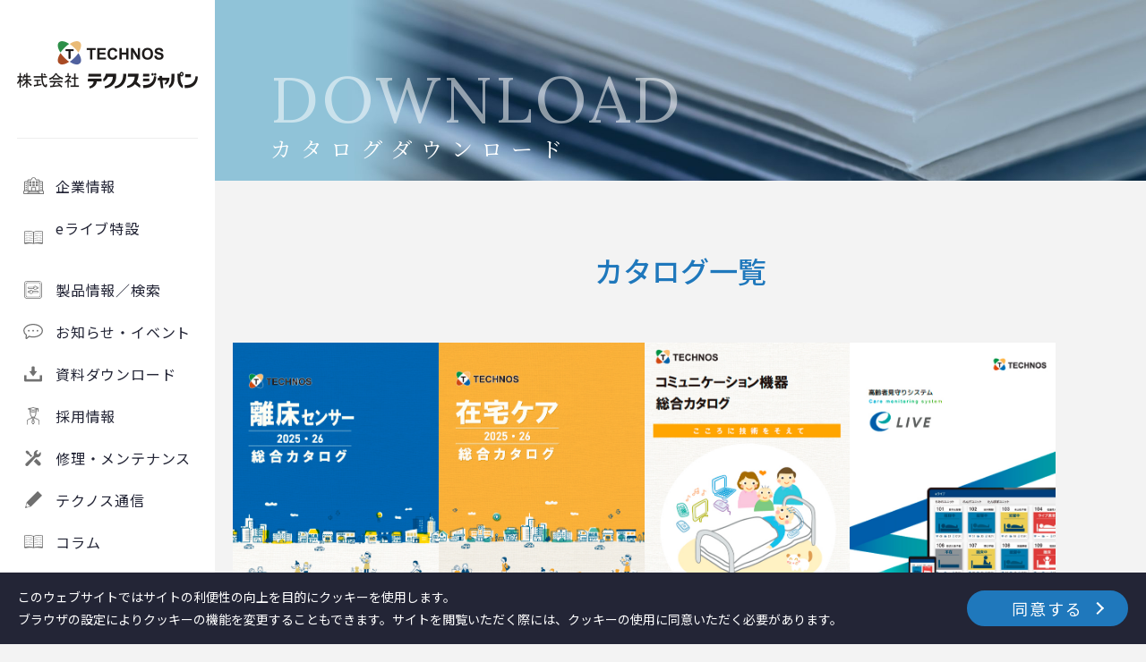

--- FILE ---
content_type: text/html; charset=UTF-8
request_url: https://www.technosjapan.jp/download/catalog/
body_size: 7266
content:
<!DOCTYPE html>
<html lang="ja">

<head>
  <!-- Google Tag Manager -->
  <script>
    (function(w, d, s, l, i) {
      w[l] = w[l] || [];
      w[l].push({
        'gtm.start': new Date().getTime(),
        event: 'gtm.js'
      });
      var f = d.getElementsByTagName(s)[0],
        j = d.createElement(s),
        dl = l != 'dataLayer' ? '&l=' + l : '';
      j.async = true;
      j.src =
        'https://www.googletagmanager.com/gtm.js?id=' + i + dl;
      f.parentNode.insertBefore(j, f);
    })(window, document, 'script', 'dataLayer', 'GTM-T3PST3FZ');

  </script>
  <!-- End Google Tag Manager -->
  <meta charset="UTF-8">
  <meta http-equiv="X-UA-Compatible" content="IE=edge">
  <meta name="format-detection" content="telephone=no, address=no, email=no">
  <meta name="viewport" content="width=device-width, initial-scale=1.0, maximum-scale=1.0, user-scalable=0" />

  <link rel="shortcut icon" href="https://www.technosjapan.jp/corporate/wp-content/themes/thchnos/assets/images/common/favicon.png">
  <meta name='robots' content='max-image-preview:large' />
<link rel="alternate" type="application/rss+xml" title="株式会社 テクノスジャパン &raquo; フィード" href="https://www.technosjapan.jp/feed/" />
<link rel="alternate" type="application/rss+xml" title="株式会社 テクノスジャパン &raquo; コメントフィード" href="https://www.technosjapan.jp/comments/feed/" />
<link rel="alternate" type="application/rss+xml" title="株式会社 テクノスジャパン &raquo; カタログダウンロード フィード" href="https://www.technosjapan.jp/download/catalog/feed/" />

<!-- SEO SIMPLE PACK 3.2.0 -->
<title>カタログダウンロード | 株式会社 テクノスジャパン</title>
<link rel="canonical" href="https://www.technosjapan.jp/download/catalog/">
<meta property="og:locale" content="ja_JP">
<meta property="og:type" content="website">
<meta property="og:title" content="カタログダウンロード | 株式会社 テクノスジャパン">
<meta property="og:url" content="https://www.technosjapan.jp/download/catalog/">
<meta property="og:site_name" content="株式会社 テクノスジャパン">
<meta name="twitter:card" content="summary">
<!-- / SEO SIMPLE PACK -->

<link rel='stylesheet' id='wp-block-library-css' href='https://www.technosjapan.jp/corporate/wp-includes/css/dist/block-library/style.min.css?ver=6.3.7' type='text/css' media='all' />
<style id='classic-theme-styles-inline-css' type='text/css'>
/*! This file is auto-generated */
.wp-block-button__link{color:#fff;background-color:#32373c;border-radius:9999px;box-shadow:none;text-decoration:none;padding:calc(.667em + 2px) calc(1.333em + 2px);font-size:1.125em}.wp-block-file__button{background:#32373c;color:#fff;text-decoration:none}
</style>
<style id='global-styles-inline-css' type='text/css'>
body{--wp--preset--color--black: #000000;--wp--preset--color--cyan-bluish-gray: #abb8c3;--wp--preset--color--white: #ffffff;--wp--preset--color--pale-pink: #f78da7;--wp--preset--color--vivid-red: #cf2e2e;--wp--preset--color--luminous-vivid-orange: #ff6900;--wp--preset--color--luminous-vivid-amber: #fcb900;--wp--preset--color--light-green-cyan: #7bdcb5;--wp--preset--color--vivid-green-cyan: #00d084;--wp--preset--color--pale-cyan-blue: #8ed1fc;--wp--preset--color--vivid-cyan-blue: #0693e3;--wp--preset--color--vivid-purple: #9b51e0;--wp--preset--gradient--vivid-cyan-blue-to-vivid-purple: linear-gradient(135deg,rgba(6,147,227,1) 0%,rgb(155,81,224) 100%);--wp--preset--gradient--light-green-cyan-to-vivid-green-cyan: linear-gradient(135deg,rgb(122,220,180) 0%,rgb(0,208,130) 100%);--wp--preset--gradient--luminous-vivid-amber-to-luminous-vivid-orange: linear-gradient(135deg,rgba(252,185,0,1) 0%,rgba(255,105,0,1) 100%);--wp--preset--gradient--luminous-vivid-orange-to-vivid-red: linear-gradient(135deg,rgba(255,105,0,1) 0%,rgb(207,46,46) 100%);--wp--preset--gradient--very-light-gray-to-cyan-bluish-gray: linear-gradient(135deg,rgb(238,238,238) 0%,rgb(169,184,195) 100%);--wp--preset--gradient--cool-to-warm-spectrum: linear-gradient(135deg,rgb(74,234,220) 0%,rgb(151,120,209) 20%,rgb(207,42,186) 40%,rgb(238,44,130) 60%,rgb(251,105,98) 80%,rgb(254,248,76) 100%);--wp--preset--gradient--blush-light-purple: linear-gradient(135deg,rgb(255,206,236) 0%,rgb(152,150,240) 100%);--wp--preset--gradient--blush-bordeaux: linear-gradient(135deg,rgb(254,205,165) 0%,rgb(254,45,45) 50%,rgb(107,0,62) 100%);--wp--preset--gradient--luminous-dusk: linear-gradient(135deg,rgb(255,203,112) 0%,rgb(199,81,192) 50%,rgb(65,88,208) 100%);--wp--preset--gradient--pale-ocean: linear-gradient(135deg,rgb(255,245,203) 0%,rgb(182,227,212) 50%,rgb(51,167,181) 100%);--wp--preset--gradient--electric-grass: linear-gradient(135deg,rgb(202,248,128) 0%,rgb(113,206,126) 100%);--wp--preset--gradient--midnight: linear-gradient(135deg,rgb(2,3,129) 0%,rgb(40,116,252) 100%);--wp--preset--font-size--small: 13px;--wp--preset--font-size--medium: 20px;--wp--preset--font-size--large: 36px;--wp--preset--font-size--x-large: 42px;--wp--preset--spacing--20: 0.44rem;--wp--preset--spacing--30: 0.67rem;--wp--preset--spacing--40: 1rem;--wp--preset--spacing--50: 1.5rem;--wp--preset--spacing--60: 2.25rem;--wp--preset--spacing--70: 3.38rem;--wp--preset--spacing--80: 5.06rem;--wp--preset--shadow--natural: 6px 6px 9px rgba(0, 0, 0, 0.2);--wp--preset--shadow--deep: 12px 12px 50px rgba(0, 0, 0, 0.4);--wp--preset--shadow--sharp: 6px 6px 0px rgba(0, 0, 0, 0.2);--wp--preset--shadow--outlined: 6px 6px 0px -3px rgba(255, 255, 255, 1), 6px 6px rgba(0, 0, 0, 1);--wp--preset--shadow--crisp: 6px 6px 0px rgba(0, 0, 0, 1);}:where(.is-layout-flex){gap: 0.5em;}:where(.is-layout-grid){gap: 0.5em;}body .is-layout-flow > .alignleft{float: left;margin-inline-start: 0;margin-inline-end: 2em;}body .is-layout-flow > .alignright{float: right;margin-inline-start: 2em;margin-inline-end: 0;}body .is-layout-flow > .aligncenter{margin-left: auto !important;margin-right: auto !important;}body .is-layout-constrained > .alignleft{float: left;margin-inline-start: 0;margin-inline-end: 2em;}body .is-layout-constrained > .alignright{float: right;margin-inline-start: 2em;margin-inline-end: 0;}body .is-layout-constrained > .aligncenter{margin-left: auto !important;margin-right: auto !important;}body .is-layout-constrained > :where(:not(.alignleft):not(.alignright):not(.alignfull)){max-width: var(--wp--style--global--content-size);margin-left: auto !important;margin-right: auto !important;}body .is-layout-constrained > .alignwide{max-width: var(--wp--style--global--wide-size);}body .is-layout-flex{display: flex;}body .is-layout-flex{flex-wrap: wrap;align-items: center;}body .is-layout-flex > *{margin: 0;}body .is-layout-grid{display: grid;}body .is-layout-grid > *{margin: 0;}:where(.wp-block-columns.is-layout-flex){gap: 2em;}:where(.wp-block-columns.is-layout-grid){gap: 2em;}:where(.wp-block-post-template.is-layout-flex){gap: 1.25em;}:where(.wp-block-post-template.is-layout-grid){gap: 1.25em;}.has-black-color{color: var(--wp--preset--color--black) !important;}.has-cyan-bluish-gray-color{color: var(--wp--preset--color--cyan-bluish-gray) !important;}.has-white-color{color: var(--wp--preset--color--white) !important;}.has-pale-pink-color{color: var(--wp--preset--color--pale-pink) !important;}.has-vivid-red-color{color: var(--wp--preset--color--vivid-red) !important;}.has-luminous-vivid-orange-color{color: var(--wp--preset--color--luminous-vivid-orange) !important;}.has-luminous-vivid-amber-color{color: var(--wp--preset--color--luminous-vivid-amber) !important;}.has-light-green-cyan-color{color: var(--wp--preset--color--light-green-cyan) !important;}.has-vivid-green-cyan-color{color: var(--wp--preset--color--vivid-green-cyan) !important;}.has-pale-cyan-blue-color{color: var(--wp--preset--color--pale-cyan-blue) !important;}.has-vivid-cyan-blue-color{color: var(--wp--preset--color--vivid-cyan-blue) !important;}.has-vivid-purple-color{color: var(--wp--preset--color--vivid-purple) !important;}.has-black-background-color{background-color: var(--wp--preset--color--black) !important;}.has-cyan-bluish-gray-background-color{background-color: var(--wp--preset--color--cyan-bluish-gray) !important;}.has-white-background-color{background-color: var(--wp--preset--color--white) !important;}.has-pale-pink-background-color{background-color: var(--wp--preset--color--pale-pink) !important;}.has-vivid-red-background-color{background-color: var(--wp--preset--color--vivid-red) !important;}.has-luminous-vivid-orange-background-color{background-color: var(--wp--preset--color--luminous-vivid-orange) !important;}.has-luminous-vivid-amber-background-color{background-color: var(--wp--preset--color--luminous-vivid-amber) !important;}.has-light-green-cyan-background-color{background-color: var(--wp--preset--color--light-green-cyan) !important;}.has-vivid-green-cyan-background-color{background-color: var(--wp--preset--color--vivid-green-cyan) !important;}.has-pale-cyan-blue-background-color{background-color: var(--wp--preset--color--pale-cyan-blue) !important;}.has-vivid-cyan-blue-background-color{background-color: var(--wp--preset--color--vivid-cyan-blue) !important;}.has-vivid-purple-background-color{background-color: var(--wp--preset--color--vivid-purple) !important;}.has-black-border-color{border-color: var(--wp--preset--color--black) !important;}.has-cyan-bluish-gray-border-color{border-color: var(--wp--preset--color--cyan-bluish-gray) !important;}.has-white-border-color{border-color: var(--wp--preset--color--white) !important;}.has-pale-pink-border-color{border-color: var(--wp--preset--color--pale-pink) !important;}.has-vivid-red-border-color{border-color: var(--wp--preset--color--vivid-red) !important;}.has-luminous-vivid-orange-border-color{border-color: var(--wp--preset--color--luminous-vivid-orange) !important;}.has-luminous-vivid-amber-border-color{border-color: var(--wp--preset--color--luminous-vivid-amber) !important;}.has-light-green-cyan-border-color{border-color: var(--wp--preset--color--light-green-cyan) !important;}.has-vivid-green-cyan-border-color{border-color: var(--wp--preset--color--vivid-green-cyan) !important;}.has-pale-cyan-blue-border-color{border-color: var(--wp--preset--color--pale-cyan-blue) !important;}.has-vivid-cyan-blue-border-color{border-color: var(--wp--preset--color--vivid-cyan-blue) !important;}.has-vivid-purple-border-color{border-color: var(--wp--preset--color--vivid-purple) !important;}.has-vivid-cyan-blue-to-vivid-purple-gradient-background{background: var(--wp--preset--gradient--vivid-cyan-blue-to-vivid-purple) !important;}.has-light-green-cyan-to-vivid-green-cyan-gradient-background{background: var(--wp--preset--gradient--light-green-cyan-to-vivid-green-cyan) !important;}.has-luminous-vivid-amber-to-luminous-vivid-orange-gradient-background{background: var(--wp--preset--gradient--luminous-vivid-amber-to-luminous-vivid-orange) !important;}.has-luminous-vivid-orange-to-vivid-red-gradient-background{background: var(--wp--preset--gradient--luminous-vivid-orange-to-vivid-red) !important;}.has-very-light-gray-to-cyan-bluish-gray-gradient-background{background: var(--wp--preset--gradient--very-light-gray-to-cyan-bluish-gray) !important;}.has-cool-to-warm-spectrum-gradient-background{background: var(--wp--preset--gradient--cool-to-warm-spectrum) !important;}.has-blush-light-purple-gradient-background{background: var(--wp--preset--gradient--blush-light-purple) !important;}.has-blush-bordeaux-gradient-background{background: var(--wp--preset--gradient--blush-bordeaux) !important;}.has-luminous-dusk-gradient-background{background: var(--wp--preset--gradient--luminous-dusk) !important;}.has-pale-ocean-gradient-background{background: var(--wp--preset--gradient--pale-ocean) !important;}.has-electric-grass-gradient-background{background: var(--wp--preset--gradient--electric-grass) !important;}.has-midnight-gradient-background{background: var(--wp--preset--gradient--midnight) !important;}.has-small-font-size{font-size: var(--wp--preset--font-size--small) !important;}.has-medium-font-size{font-size: var(--wp--preset--font-size--medium) !important;}.has-large-font-size{font-size: var(--wp--preset--font-size--large) !important;}.has-x-large-font-size{font-size: var(--wp--preset--font-size--x-large) !important;}
.wp-block-navigation a:where(:not(.wp-element-button)){color: inherit;}
:where(.wp-block-post-template.is-layout-flex){gap: 1.25em;}:where(.wp-block-post-template.is-layout-grid){gap: 1.25em;}
:where(.wp-block-columns.is-layout-flex){gap: 2em;}:where(.wp-block-columns.is-layout-grid){gap: 2em;}
.wp-block-pullquote{font-size: 1.5em;line-height: 1.6;}
</style>
<link rel='stylesheet' id='thchnos-css' href='https://www.technosjapan.jp/corporate/wp-content/themes/thchnos/style.css?ver=6.3.7' type='text/css' media='all' />
<link rel="https://api.w.org/" href="https://www.technosjapan.jp/wp-json/" /><link rel="EditURI" type="application/rsd+xml" title="RSD" href="https://www.technosjapan.jp/corporate/xmlrpc.php?rsd" />
<meta name="generator" content="WordPress 6.3.7" />
  <!-- ▷ google fonts -->
  <link rel="preconnect" href="https://fonts.googleapis.com">
  <link rel="preconnect" href="https://fonts.gstatic.com" crossorigin>
  <link href="https://fonts.googleapis.com/css2?family=Lora:wght@400;500;700&family=Noto+Sans+JP:wght@400;500;700&family=Noto+Serif+JP:wght@400;500;700&display=swap" rel="stylesheet">
  <!-- google fonts ◁ -->

  <link rel="stylesheet" href="https://use.fontawesome.com/releases/v5.8.1/css/all.css">
  <link rel="stylesheet" href="https://www.technosjapan.jp/corporate/wp-content/themes/thchnos/assets/css/common.css?ver=1.0.1">

    <link rel="stylesheet" href="https://www.technosjapan.jp/corporate/wp-content/themes/thchnos/assets/css/common_low.css">
  <link rel="stylesheet" href="https://www.technosjapan.jp/corporate/wp-content/themes/thchnos/assets/css/download.css">
    <link rel="stylesheet" href="https://www.technosjapan.jp/corporate/wp-content/themes/thchnos/assets/css/form.css">
</head>

<body class="archive post-type-archive post-type-archive-catalog" id="top">
  <!-- Google Tag Manager (noscript) -->
  <noscript><iframe src="https://www.googletagmanager.com/ns.html?id=GTM-T3PST3FZ" height="0" width="0" style="display:none;visibility:hidden"></iframe></noscript>
  <!-- End Google Tag Manager (noscript) -->

  <div id="wrapper">
        <!-- ↓↓ main ↓↓ -->
    <main class="primary_flex">
      <!-- ↓↓ header ↓↓ -->
      <header class="header">
        <div class="header_wrapper">
          <a href="https://www.technosjapan.jp/" class="header_logo h_opacity">
                        <div class="header_h1">
              <img src="https://www.technosjapan.jp/corporate/wp-content/themes/thchnos/assets/images/common/img_logo.png" alt="TECHNOS テクノスジャパン" loading="lazy">
            </div>
                      </a>
          <div class="header_main">
            <nav class="header_nav">
              <div class="header_menu has_child">
                <span class="header_item icon_business has_arrow">
                  企業情報
                  <small class="header_more"></small>
                </span>
                <div class="header_child">
                  <ul class="header_child_list">
                    <li class="header_child_item">
                      <a href="https://www.technosjapan.jp/corporate/about/" class="header_child_ttl h_opacity">テクノスジャパンとは</a>
                    </li>
                    <li class="header_child_item">
                      <a href="https://www.technosjapan.jp/corporate/business/" class="header_child_ttl h_opacity">事業内容・事業所一覧</a>
                    </li>
                    <li class="header_child_item">
                      <a href="https://www.technosjapan.jp/corporate/outline/" class="header_child_ttl h_opacity">企業情報</a>
                    </li>
                    <li class="header_child_item">
                      <a href="https://www.technosjapan.jp/corporate/reason/" class="header_child_ttl h_opacity">テクノスジャパンが選ばれる理由</a>
                    </li>
                    <li class="header_child_item">
                      <a href="https://www.technosjapan.jp/corporate/history/" class="header_child_ttl h_opacity">創業者大西秀憲ヒストリー</a>
                    </li>
                  </ul>
                </div>
              </div>
              <div class="header_menu">
                <a href="https://www.technosjapan.jp//elive/" class="header_item icon_column">eライブ特設
                </a>
              </div>				
			
			
              <div class="header_menu has_child">
                <span class="header_item icon_products has_arrow">
                  製品情報／検索
                  <small class="header_more"></small>
                </span>
                <div class="header_child">
                  <ul class="header_child_list">
					   <li class="header_child_item">
					  <a href="https://www.technosjapan.jp/product/etc/4085/"class="header_child_ttl h_opacity">eライブ（高齢者見守りシステム）</a>
                    <li class="header_child_item">
                      <a href="https://www.technosjapan.jp/product/sensor/" class="header_child_ttl h_opacity">離床センサー（病院・施設向け）</a>
                    </li>
                    <li class="header_child_item">
                      <a href="https://www.technosjapan.jp/product/homecare/" class="header_child_ttl h_opacity">在宅ケア（徘徊感知機器・見守り）</a>
                    </li>
                    <li class="header_child_item">
                      <a href="https://www.technosjapan.jp/product/com-equipment/" class="header_child_ttl h_opacity">コミュニケーション機器（重度障碍者向け）</a>
                    </li>
                    <li class="header_child_item">
                      <a href="https://www.technosjapan.jp/product/etc/" class="header_child_ttl h_opacity">新分野（新製品・新分野製品）</a>
                    </li>
                  </ul>
                </div>
              </div>
              <div class="header_menu">
                <a href="https://www.technosjapan.jp/news/" class="header_item icon_message">
                  お知らせ・イベント
                </a>
              </div>
              <div class="header_menu has_child">
                <span class="header_item icon_download has_arrow">
                  資料ダウンロード
                  <small class="header_more"></small>
                </span>
                <div class="header_child">
                  <ul class="header_child_list">
                    <li class="header_child_item">
                      <a href="https://www.technosjapan.jp/download/catalog/" class="header_child_ttl h_opacity">カタログダウンロード</a>
                    </li>
                    <li class="header_child_item">
                      <a href="https://www.technosjapan.jp/download/note/" class="header_child_ttl h_opacity">各種資料ダウンロード</a>
                    </li>
                  </ul>
                </div>
              </div>
              <div class="header_menu">
                <a href="https://www.technosjapan.jp/recruit/" class="header_item icon_recruit" target="_blank">
                  採用情報
                </a>
              </div>
				<!--
              <div class="header_menu">
                <a href="https://www.technosjapan.jp/demorental/" class="header_item icon_setting">
                  デモ機のご案内
                </a>
              </div>
-->
              <div class="header_menu">
                <a href="https://www.technosjapan.jp/maintenance/" class="header_item icon_maintenance">
                  修理・メンテナンス
                </a>
              </div>
              <div class="header_menu has_child">
                <span class="header_item icon_community has_arrow">
                  テクノス通信
                  <small class="header_more"></small>
                </span>
                <div class="header_child">
                  <ul class="header_child_list">
                    <li class="header_child_item">
                      <a href="https://www.technosjapan.jp/correspond/" target="_blank" class="header_child_ttl h_opacity">テクノス通信ナーシング</a>
                    </li>
                    <li class="header_child_item">
                      <a href="https://www.technosjapan.jp/communication/" target="_blank" class="header_child_ttl h_opacity">テクノス通信ホーム</a>
                    </li>
                    <li class="header_child_item">
					  <a href="https://www.technosjapan.jp/corporate/wp-content/uploads/2025/11/HP_nuesecallchoice.pdf"class="header_child_ttl h_opacity">ナースコール形状について</a>
                    </li>
                  </ul>
                </div>
              </div>

              <div class="header_menu">
                <a href="https://www.technosjapan.jp/corporate/history/#column" class="header_item icon_column">
                  コラム
                </a>
              </div>
				
              <div class="header_menu">
                <a href="https://www.technosjapan.jp/contact/" class="header_item header_item icon_mail">
                  お問い合わせ
                </a>
              </div>
              <div class="header_menu">
                <a href="https://www.technosjapan.jp/eng/" class="header_item header_item icon_globe">
                  English
                </a>
              </div>
            </nav>
          </div>


          <div class="header_cross">
            <span></span><span></span><span></span>
          </div>

        </div>

      </header>
      <!-- ↑↑ header ↑↑ -->
      <div class="primary_content">
<section class="c_low_mv">
  <div class="container">
    <figure class="c_low_mv_img"><img src="https://www.technosjapan.jp/corporate/wp-content/themes/thchnos/assets/images/download/img_mv.jpg" loading="lazy" alt=""></figure>
    <div class="c_low_mv_info">
      <div class="c_low_mv_heading">
        <span class="heading_en">DOWNLOAD</span>
        <h1 class="heading_jp">カタログダウンロード</h1>
      </div>
    </div>
  </div>
</section>
<section class="catalog">
  <div class="container">
    <h2 class="catalog_ttl">カタログ一覧</h2>
        <ul class="catalog_ul">
            <li>
                <figure><img width="509" height="728" src="https://www.technosjapan.jp/corporate/wp-content/uploads/2023/08/iconrisyo-1.jpg" class="attachment-thumbnail size-thumbnail wp-post-image" alt="" decoding="async" fetchpriority="high" /></figure>
                <h3>離床センサー 総合カタログ 2025・26<br>（PDF／15MB）</h3>
        <div class="size">
                  </div>
        <a href="https://www.technosjapan.jp/corporate/wp-content/uploads/2023/08/catalog_sensor.pdf" target="_blank" download class="dlbtn">PDF<span>ダウンロード</span></a>
              <li>
                <figure><img width="509" height="728" src="https://www.technosjapan.jp/corporate/wp-content/uploads/2023/08/iconzai-1.jpg" class="attachment-thumbnail size-thumbnail wp-post-image" alt="" decoding="async" /></figure>
                <h3>在宅ケア 総合カタログ <br>2025・26<br>（PDF／5.2MB）</h3>
        <div class="size">
                  </div>
        <a href="https://www.technosjapan.jp/corporate/wp-content/uploads/2023/08/catalog_zai2.pdf" target="_blank" download class="dlbtn">PDF<span>ダウンロード</span></a>
              <li>
                <figure><img width="509" height="728" src="https://www.technosjapan.jp/corporate/wp-content/uploads/2023/08/iconcom.jpg" class="attachment-thumbnail size-thumbnail wp-post-image" alt="" decoding="async" /></figure>
                <h3>意思伝達装置 <br>『コミュニケーション機器』<br>（PDF／2.2MB）</h3>
        <div class="size">
                  </div>
        <a href="https://www.technosjapan.jp/corporate/wp-content/uploads/2023/08/catalog_commu.pdf" target="_blank" download class="dlbtn">PDF<span>ダウンロード</span></a>
              <li>
                <figure><img width="509" height="728" src="https://www.technosjapan.jp/corporate/wp-content/uploads/2023/08/iconelive-1.jpg" class="attachment-thumbnail size-thumbnail wp-post-image" alt="" decoding="async" loading="lazy" /></figure>
                <h3>次世代高齢者見守システム<br>『eライブ』<br>（PDF／3.9MB）</h3>
        <div class="size">
                  </div>
        <a href="https://www.technosjapan.jp/corporate/wp-content/uploads/2023/08/catalog_elive.pdf" target="_blank" download class="dlbtn">PDF<span>ダウンロード</span></a>
              <li>
                <figure><img width="509" height="728" src="https://www.technosjapan.jp/corporate/wp-content/uploads/2023/08/be89c9795bbe506d9ed94b87ad65d745-1.jpg" class="attachment-thumbnail size-thumbnail wp-post-image" alt="" decoding="async" loading="lazy" /></figure>
                <h3>αPLA Hp 極<br>（PDF／1.83MB）</h3>
        <div class="size">
                  </div>
        <a href="https://www.technosjapan.jp/corporate/wp-content/uploads/2023/08/catalog_aplaHPkiwami.pdf" target="_blank" download class="dlbtn">PDF<span>ダウンロード</span></a>
              <li>
                <figure><img width="509" height="728" src="https://www.technosjapan.jp/corporate/wp-content/uploads/2023/08/88d924d22cc6400fbb189408908cea98-1.jpg" class="attachment-thumbnail size-thumbnail wp-post-image" alt="" decoding="async" loading="lazy" /></figure>
                <h3>αPLA fクッション 極<br>（PDF／2.04MB）</h3>
        <div class="size">
                  </div>
        <a href="https://www.technosjapan.jp/corporate/wp-content/uploads/2023/08/catalog_aplafkiwami.pdf" target="_blank" download class="dlbtn">PDF<span>ダウンロード</span></a>
              <li>
                <figure><img width="509" height="728" src="https://www.technosjapan.jp/corporate/wp-content/uploads/2025/10/iconkizuna.jpg" class="attachment-thumbnail size-thumbnail wp-post-image" alt="" decoding="async" loading="lazy" /></figure>
                <h3>絆コール<br>（PDF/1.0MB）</h3>
        <div class="size">
                  </div>
        <a href="https://www.technosjapan.jp/corporate/wp-content/uploads/2025/10/kizunacall.pdf" target="_blank" download class="dlbtn">PDF<span>ダウンロード</span></a>
              <li>
                <figure><img width="509" height="728" src="https://www.technosjapan.jp/corporate/wp-content/uploads/2025/10/iconstep.jpg" class="attachment-thumbnail size-thumbnail wp-post-image" alt="" decoding="async" loading="lazy" /></figure>
                <h3>ステップコール<br>（PDF/0.6MB）</h3>
        <div class="size">
                  </div>
        <a href="https://www.technosjapan.jp/corporate/wp-content/uploads/2025/10/catalog_stepcall.pdf" target="_blank" download class="dlbtn">PDF<span>ダウンロード</span></a>
            </ul>
      </div>
</section>
<section class="c_form">
  <div class="container">
    <h3 class="title">
      <span class="title__en">FORM</span>
      <span class="title__jp">カタログご請求フォーム</span>
    </h3>
    <p class="text text_1">カタログをご希望の方は下記フォームに必要事項を入力の上、ご送信下さい。<br>後日、ご希望のカタログを郵送いたします。</p>
    <p class="text u_error text_1">※ がついた項目は入力必須項目です</p>
    <div id="mw_wp_form_mw-wp-form-5500" class="mw_wp_form mw_wp_form_input  ">
					<form method="post" action="" enctype="multipart/form-data"><div class="c_form__inner">
<dl class="c_form__item c_form__item__first">
<dt class="c_form__ttl">
<p class="text">必要部数</p>
</dt>
<dd class="c_form__content">
<div class="item">
<p class="text">離床センサー総合カタログ</p>
<div class="item__content">
<div class="item__input text_number">
<input type="text" name="cate" class="c_input" size="60" value="" />
</div>
<p class="text">部</p>
</div>
</div>
<div class="item">
<p class="text">在宅ケア総合カタログ</p>
<div class="item__content">
<div class="item__input text_number">
<input type="text" name="home_care" class="c_input" size="60" value="" />
</div>
<p class="text">部</p>
</div>
</div>
<div class="item">
<p class="text">意思伝達装置『コミュニケーション機器』</p>
<div class="item__content">
<div class="item__input text_number">
<input type="text" name="device" class="c_input" size="60" value="" />
</div>
<p class="text">部</p>
</div>
</div>
<div class="item">
<p class="text">高齢者見守システム 『eライブ』</p>
<div class="item__content">
<div class="item__input text_number">
<input type="text" name="elive" class="c_input" size="60" value="" />
</div>
<p class="text">部</p>
</div>
</div>
<div class="item">
<p class="text">αPLA極</p>
<div class="item__content">
<div class="item__input text_number">
<input type="text" name="pla_01" class="c_input" size="60" value="" />
</div>
<p class="text">部</p>
</div>
</div>
<div class="item">
<p class="text">αPLAクッション極</p>
<div class="item__content">
<div class="item__input text_number">
<input type="text" name="pla_02" class="c_input" size="60" value="" />
</div>
<p class="text">部</p>
</div>
</div>
<div class="item">
<p class="text">絆コール</p>
<div class="item__content">
<div class="item__input text_number">
<input type="text" name="kizuna" class="c_input" size="60" value="" />
</div>
<p class="text">部</p>
</div>
</div>
<div class="item">
<p class="text">ステップコール</p>
<div class="item__content">
<div class="item__input text_number">
<input type="text" name="step" class="c_input" size="60" value="" />
</div>
<p class="text">部</p>
</div>
</div>
</dd>
</dl>
<dl class="c_form__item">
<dt class="c_form__ttl">
<p class="text">カタログ送付先</p>
</dt>
<dd class="c_form__content">
<div class="item">
<p class="text">会社名</p>
<div class="item__content">
<input type="text" name="company" class="c_input" size="60" value="" placeholder="例）株式会社 テクノスジャパン" />
</div>
</div>
<div class="item">
<p class="text">部署名</p>
<div class="item__content">
<input type="text" name="name_01" class="c_input" size="60" value="" placeholder="例）製造部" />
</div>
</div>
<div class="item">
<p class="text">役職名</p>
<div class="item__content">
<input type="text" name="job_title" class="c_input" size="60" value="" placeholder="例）マネージャー" />
</div>
</div>
<div class="item">
<p class="text">お名前<span class="u_error">※</span></p>
<div class="item__content">
<input type="text" name="name_02" class="c_input" size="60" value="" placeholder="例）山田 太郎" />
</div>
</div>
<div class="item">
<p class="text">フリガナ</p>
<div class="item__content">
<input type="text" name="name_03" class="c_input" size="60" value="" placeholder="例）ヤマダ タロウ" />
</div>
</div>
<div class="item">
<p class="text">郵便番号<span class="u_error">※</span></p>
<div class="item__content">
<input type="text" name="post_code" class="c_input" size="60" value="" placeholder="例）670-0947" />
</div>
</div>
<div class="item">
<p class="text">ご住所<span class="u_error">※</span></p>
<div class="item__content">
<textarea name="address" class="c_textarea" cols="50" rows="5" placeholder="例）兵庫県姫路市北条 978番地"></textarea>
</div>
</div>
<div class="item">
<p class="text">TEL<span class="u_error">※</span></p>
<div class="item__content">
<input type="text" name="phone" class="c_input" size="60" value="" placeholder="例）079-288-1600" />
</div>
</div>
<div class="item">
<p class="text">FAX</p>
<div class="item__content">
<input type="text" name="fax" class="c_input" size="60" value="" placeholder="例）079-288-0969" />
</div>
</div>
<div class="item">
<p class="text">E-mail<span class="u_error">※</span></p>
<div class="item__content">
<input type="text" name="mail" class="c_input" size="60" value="" placeholder="例）test@technosjapan.jp" />
</div>
</div>
</dd>
</dl>
<dl class="c_form__item c_form__end">
<dt class="c_form__ttl">
<p class="text">ご要望事項</p>
</dt>
<dd class="c_form__content">
<textarea name="contact" class="c_textarea" cols="50" rows="5" placeholder="お問い合せ内容を入力してください。"></textarea>
</dd>
</dl>
<div class="c_form__item">
<div class="c_agree">
<p>
	<span class="mwform-checkbox-field horizontal-item">
		<label >
			<input type="checkbox" name="agree[data][]" value=" " />
			<span class="mwform-checkbox-field-text"> </span>
		</label>
	</span>

<input type="hidden" name="agree[separator]" value="," />

<input type="hidden" name="__children[agree][]" value="{&quot; &quot;:&quot; &quot;}" />
</p>
<p class="text"><a href="https://www.technosjapan.jp/privacy/">個人情報保護方針について</a>の承認事項に同意する。<span class="u_error">※</span></p>
</div>
</div>
<div class="c_form__item">
<div class="c_form__item__btn">
<button type="submit" name="submitConfirm" value="入力確認へ" class="c_btn">入力確認へ</button>
</div>
</div>
<div class="c_form__item"><!-- div class="c_form__item__box">


<p class="text">このページはセコムトラストシステムズ社のセキュリティーを利用しておりますので、データは暗号化されて弊社に届きます。 ご入力いただいた情報は、弊社からの回答、およびWebサービスの向上以外の目的に使用することはありません。</p>


</div --></div>
</div>
<p>
<input type="hidden" name="recaptcha-v3" value="" />
 </p>
<input type="hidden" name="mw-wp-form-form-id" value="5500" /><input type="hidden" name="mw_wp_form_token" value="23c7586bae0ac1118cbc2b02cfa206c752a564242d35001ea89a557957b5ab42" /></form>
				<!-- end .mw_wp_form --></div><form action="https://www.login.secomtrust.net/customer/customer/pfw/CertificationPage.do" name="CertificationPageForm" method="POST" target="_blank"> 
    <input type="image" border="0" name="Sticker" src="/common/images/stickersr_s.gif" alt="クリックして証明書の内容をご確認ください。" oncontextmenu="return false"> 
    <input type="hidden" name="Req_ID" VALUE="4901210462"/> <br>
    このページはセコムトラストシステムズ社のセキュリティーを利用しておりますので、データは暗号化されて弊社に届きます。 ご入力いただいた情報は、弊社からの回答、およびWebサービスの向上以外の目的に使用することはありません。
</form>
  </div>
</section>
<div class="slider">
  <div class="container_index">
    <p class="slider_headline inview">モノづくりの原点…それは「人と社会を結ぶ応用技術」</p>
  </div>
  <div class="inview">
    <div class="slider_list">
      <figure class="slider_img">
        <img src="https://www.technosjapan.jp/corporate/wp-content/themes/thchnos/assets/images/top/img_slide01.jpg" alt="応用技術で暮らしを支えるモノづくりを。" loading="lazy">
      </figure>
      <figure class="slider_img">
        <img src="https://www.technosjapan.jp/corporate/wp-content/themes/thchnos/assets/images/top/img_slide02.jpg" alt="応用技術で暮らしを支えるモノづくりを。" loading="lazy">
      </figure>
      <figure class="slider_img">
        <img src="https://www.technosjapan.jp/corporate/wp-content/themes/thchnos/assets/images/top/img_slide03.jpg" alt="応用技術で暮らしを支えるモノづくりを。" loading="lazy">
      </figure>
      <figure class="slider_img">
        <img src="https://www.technosjapan.jp/corporate/wp-content/themes/thchnos/assets/images/top/img_slide04.jpg" alt="応用技術で暮らしを支えるモノづくりを。" loading="lazy">
      </figure>
    </div>
  </div>
</div>
</div>
<div id="back_top" class="btntop">
  <div class="btntop_btn"></div>
</div>
</main>
<!-- ↑↑ main ↑↑ -->
<!-- ↓↓ footer ↓↓ -->
<footer class="footer">
  <div class="primary_flex">
    <div class="primary_content">
      <div class="container_index">
        <div class="footer_inner">
          <ul class="footer_list">
            <li class="footer_item has_group">
              <div class="footer_item_ttl">
                <span class="footer_txt">企業情報</span>
                <span class="footer_more"></span>
              </div>
              <div class="footer_item_list">
                <ul class="footer_item_child">
                  <li class="footer_item_link">
                    <a href="https://www.technosjapan.jp/corporate/about/" class="footer_txt h_opacity">－テクノスジャパンとは</a>
                  </li>
                  <li class="footer_item_link">
                    <a href="https://www.technosjapan.jp/corporate/business/" class=" footer_txt h_opacity">－事業内容</a>
                  </li>
                  <li class="footer_item_link">
                    <a href="https://www.technosjapan.jp/corporate/outline/" class="footer_txt h_opacity">－企業情報</a>
                  </li>
                  <li class="footer_item_link">
                    <a href="https://www.technosjapan.jp/corporate/reason/" class="footer_txt h_opacity">－テクノスジャパンが選ばれる理由</a>
                  </li>
                  <li class="footer_item_link">
                    <a href="https://www.technosjapan.jp/corporate/history/" class="footer_txt h_opacity">－創業者大西秀憲ヒストリー</a>
                  </li>
                </ul>
              </div>
            </li>
            <li class="footer_item has_group">
              <div class="footer_item_ttl">
                <span class="footer_txt">製品情報／検索</span>
                <span class="footer_more"></span>
              </div>
              <div class="footer_item_list">
                <ul class="footer_item_child">
                  <li class="footer_item_link">
                    <a href="https://www.technosjapan.jp/product/sensor/" class="footer_txt h_opacity">－離床センサー</a>
                  </li>
                  <li class="footer_item_link">
                    <a href="https://www.technosjapan.jp/product/homecare/" class="footer_txt h_opacity">－在宅ケア</a>
                  </li>
                  <li class="footer_item_link">
                    <a href="https://www.technosjapan.jp/product/com-equipment/" class="footer_txt h_opacity">－コミュニケーション機器</a>
                  </li>
                  <li class="footer_item_link">
                    <a href="https://www.technosjapan.jp/product/etc/" class="footer_txt h_opacity">－新分野</a>
                  </li>
                </ul>
              </div>
            </li>
            <li class="footer_item">
              <div class="footer_item_ttl">
                <a href="https://www.technosjapan.jp/news/" class="footer_txt h_opacity">お知らせ・イベント</a>
              </div>


              <div class="footer_item_group">

                <div class="footer_item_ttl">
                  <span class="footer_txt">資料ダウンロード</span>
                  <span class="footer_more"></span>
                </div>
                <div class="footer_item_list">
                  <ul class="footer_item_child">
                    <li class="footer_item_link">
                      <a href="https://www.technosjapan.jp/download/catalog/" class="footer_txt h_opacity">－カタログダウンロード</a>
                    </li>
                    <li class="footer_item_link">
                      <a href="https://www.technosjapan.jp/download/note/" class=" footer_txt h_opacity">－各種資料ダウンロード</a>
                    </li>
                  </ul>
                </div>
              </div>

<!-- 
              <div class="footer_item_ttl">
                <a href="https://www.technosjapan.jp/demorental/" class="footer_txt h_opacity">デモ機のご案内</a>
              </div>
 -->
              <div class="footer_item_ttl">
                <a href="https://www.technosjapan.jp/maintenance/" class="footer_txt h_opacity">修理・メンテナンス</a>
              </div>

            </li>

            <li class="footer_item">
              <div class="footer_item_ttl">
                <a href="https://www.technosjapan.jp/recruit/" target="_blank" rel="noopener noreferrer" class="footer_txt h_opacity">採用情報</a>
              </div>
              <div class="footer_item_group">
                <div class="footer_item_ttl">
                  <span class="footer_txt">テクノス通信</span>
                  <span class="footer_more"></span>
                </div>
                <div class="footer_item_list">
                  <ul class="footer_item_child">
                    <li class="footer_item_link">
                      <a href="https://www.technosjapan.jp/correspond/" class=" footer_txt h_opacity" target="_blank">－テクノス通信ナーシング</a>
                    </li>
                    <li class="footer_item_link">
                      <a href="https://www.technosjapan.jp/communication/" class="footer_txt h_opacity" target="_blank">－テクノス通信ホーム</a>
                    </li>
                  </ul>
                </div>
              </div>

              <div class="footer_item_list">
                <ul class="footer_item_child">
                  <li class="footer_item_link">
                    <a href="https://technosfarm.com/" target="_blank" rel="noopener noreferrer" class="footer_txt h_opacity">テクノスファーム</a>
                  </li>
                  <li class="footer_item_link">
                    <a href="https://www.technosjapan.jp/column/" target="_blank" rel="noopener noreferrer" class="footer_txt h_opacity">コラム</a>
                  </li>
                </ul>
              </div>
            </li>
          </ul>

        </div>
      </div>
      <div class="footer_rest">
        <a href="https://www.technosjapan.jp/privacy/" class="footer_slogan h_opacity">個人情報保護方針</a>
        <p class="footer_copyright">Copyright © Technos Japan inc. All Rights Reserved.</p>
      </div>
    </div>
  </div>

</footer>
<!-- ↑↑ footer ↑↑ -->
</div>
<!--wrapper-->

<script src="https://www.technosjapan.jp/corporate/wp-content/themes/thchnos/assets/js/jquery-3.5.1.min.js"></script>
<script src="https://www.technosjapan.jp/corporate/wp-content/themes/thchnos/assets/js/vender/gsap.min.js"></script>
<script src="https://www.technosjapan.jp/corporate/wp-content/themes/thchnos/assets/js/vender/inview.js"></script>
<script src="https://www.technosjapan.jp/corporate/wp-content/themes/thchnos/assets/js/vender/slick/slick.min.js"></script>
<script src="https://www.technosjapan.jp/corporate/wp-content/themes/thchnos/assets/js/common.js"></script>
<script type="text/javascript" src="https://www.google.com/recaptcha/api.js?render=6Lf1VzwpAAAAAD_stH-uEWQ7V5PkUFjiE049rv88&amp;ver=6.4.2" id="recaptcha-script-js"></script>
<link rel='stylesheet' id='mw-wp-form-css' href='https://www.technosjapan.jp/corporate/wp-content/plugins/mw-wp-form/css/style.css?ver=6.3.7' type='text/css' media='all' />
</body>

</html>


--- FILE ---
content_type: text/html; charset=utf-8
request_url: https://www.google.com/recaptcha/api2/anchor?ar=1&k=6Lf1VzwpAAAAAD_stH-uEWQ7V5PkUFjiE049rv88&co=aHR0cHM6Ly93d3cudGVjaG5vc2phcGFuLmpwOjQ0Mw..&hl=en&v=N67nZn4AqZkNcbeMu4prBgzg&size=invisible&anchor-ms=20000&execute-ms=30000&cb=t17y3wrbp3s
body_size: 48633
content:
<!DOCTYPE HTML><html dir="ltr" lang="en"><head><meta http-equiv="Content-Type" content="text/html; charset=UTF-8">
<meta http-equiv="X-UA-Compatible" content="IE=edge">
<title>reCAPTCHA</title>
<style type="text/css">
/* cyrillic-ext */
@font-face {
  font-family: 'Roboto';
  font-style: normal;
  font-weight: 400;
  font-stretch: 100%;
  src: url(//fonts.gstatic.com/s/roboto/v48/KFO7CnqEu92Fr1ME7kSn66aGLdTylUAMa3GUBHMdazTgWw.woff2) format('woff2');
  unicode-range: U+0460-052F, U+1C80-1C8A, U+20B4, U+2DE0-2DFF, U+A640-A69F, U+FE2E-FE2F;
}
/* cyrillic */
@font-face {
  font-family: 'Roboto';
  font-style: normal;
  font-weight: 400;
  font-stretch: 100%;
  src: url(//fonts.gstatic.com/s/roboto/v48/KFO7CnqEu92Fr1ME7kSn66aGLdTylUAMa3iUBHMdazTgWw.woff2) format('woff2');
  unicode-range: U+0301, U+0400-045F, U+0490-0491, U+04B0-04B1, U+2116;
}
/* greek-ext */
@font-face {
  font-family: 'Roboto';
  font-style: normal;
  font-weight: 400;
  font-stretch: 100%;
  src: url(//fonts.gstatic.com/s/roboto/v48/KFO7CnqEu92Fr1ME7kSn66aGLdTylUAMa3CUBHMdazTgWw.woff2) format('woff2');
  unicode-range: U+1F00-1FFF;
}
/* greek */
@font-face {
  font-family: 'Roboto';
  font-style: normal;
  font-weight: 400;
  font-stretch: 100%;
  src: url(//fonts.gstatic.com/s/roboto/v48/KFO7CnqEu92Fr1ME7kSn66aGLdTylUAMa3-UBHMdazTgWw.woff2) format('woff2');
  unicode-range: U+0370-0377, U+037A-037F, U+0384-038A, U+038C, U+038E-03A1, U+03A3-03FF;
}
/* math */
@font-face {
  font-family: 'Roboto';
  font-style: normal;
  font-weight: 400;
  font-stretch: 100%;
  src: url(//fonts.gstatic.com/s/roboto/v48/KFO7CnqEu92Fr1ME7kSn66aGLdTylUAMawCUBHMdazTgWw.woff2) format('woff2');
  unicode-range: U+0302-0303, U+0305, U+0307-0308, U+0310, U+0312, U+0315, U+031A, U+0326-0327, U+032C, U+032F-0330, U+0332-0333, U+0338, U+033A, U+0346, U+034D, U+0391-03A1, U+03A3-03A9, U+03B1-03C9, U+03D1, U+03D5-03D6, U+03F0-03F1, U+03F4-03F5, U+2016-2017, U+2034-2038, U+203C, U+2040, U+2043, U+2047, U+2050, U+2057, U+205F, U+2070-2071, U+2074-208E, U+2090-209C, U+20D0-20DC, U+20E1, U+20E5-20EF, U+2100-2112, U+2114-2115, U+2117-2121, U+2123-214F, U+2190, U+2192, U+2194-21AE, U+21B0-21E5, U+21F1-21F2, U+21F4-2211, U+2213-2214, U+2216-22FF, U+2308-230B, U+2310, U+2319, U+231C-2321, U+2336-237A, U+237C, U+2395, U+239B-23B7, U+23D0, U+23DC-23E1, U+2474-2475, U+25AF, U+25B3, U+25B7, U+25BD, U+25C1, U+25CA, U+25CC, U+25FB, U+266D-266F, U+27C0-27FF, U+2900-2AFF, U+2B0E-2B11, U+2B30-2B4C, U+2BFE, U+3030, U+FF5B, U+FF5D, U+1D400-1D7FF, U+1EE00-1EEFF;
}
/* symbols */
@font-face {
  font-family: 'Roboto';
  font-style: normal;
  font-weight: 400;
  font-stretch: 100%;
  src: url(//fonts.gstatic.com/s/roboto/v48/KFO7CnqEu92Fr1ME7kSn66aGLdTylUAMaxKUBHMdazTgWw.woff2) format('woff2');
  unicode-range: U+0001-000C, U+000E-001F, U+007F-009F, U+20DD-20E0, U+20E2-20E4, U+2150-218F, U+2190, U+2192, U+2194-2199, U+21AF, U+21E6-21F0, U+21F3, U+2218-2219, U+2299, U+22C4-22C6, U+2300-243F, U+2440-244A, U+2460-24FF, U+25A0-27BF, U+2800-28FF, U+2921-2922, U+2981, U+29BF, U+29EB, U+2B00-2BFF, U+4DC0-4DFF, U+FFF9-FFFB, U+10140-1018E, U+10190-1019C, U+101A0, U+101D0-101FD, U+102E0-102FB, U+10E60-10E7E, U+1D2C0-1D2D3, U+1D2E0-1D37F, U+1F000-1F0FF, U+1F100-1F1AD, U+1F1E6-1F1FF, U+1F30D-1F30F, U+1F315, U+1F31C, U+1F31E, U+1F320-1F32C, U+1F336, U+1F378, U+1F37D, U+1F382, U+1F393-1F39F, U+1F3A7-1F3A8, U+1F3AC-1F3AF, U+1F3C2, U+1F3C4-1F3C6, U+1F3CA-1F3CE, U+1F3D4-1F3E0, U+1F3ED, U+1F3F1-1F3F3, U+1F3F5-1F3F7, U+1F408, U+1F415, U+1F41F, U+1F426, U+1F43F, U+1F441-1F442, U+1F444, U+1F446-1F449, U+1F44C-1F44E, U+1F453, U+1F46A, U+1F47D, U+1F4A3, U+1F4B0, U+1F4B3, U+1F4B9, U+1F4BB, U+1F4BF, U+1F4C8-1F4CB, U+1F4D6, U+1F4DA, U+1F4DF, U+1F4E3-1F4E6, U+1F4EA-1F4ED, U+1F4F7, U+1F4F9-1F4FB, U+1F4FD-1F4FE, U+1F503, U+1F507-1F50B, U+1F50D, U+1F512-1F513, U+1F53E-1F54A, U+1F54F-1F5FA, U+1F610, U+1F650-1F67F, U+1F687, U+1F68D, U+1F691, U+1F694, U+1F698, U+1F6AD, U+1F6B2, U+1F6B9-1F6BA, U+1F6BC, U+1F6C6-1F6CF, U+1F6D3-1F6D7, U+1F6E0-1F6EA, U+1F6F0-1F6F3, U+1F6F7-1F6FC, U+1F700-1F7FF, U+1F800-1F80B, U+1F810-1F847, U+1F850-1F859, U+1F860-1F887, U+1F890-1F8AD, U+1F8B0-1F8BB, U+1F8C0-1F8C1, U+1F900-1F90B, U+1F93B, U+1F946, U+1F984, U+1F996, U+1F9E9, U+1FA00-1FA6F, U+1FA70-1FA7C, U+1FA80-1FA89, U+1FA8F-1FAC6, U+1FACE-1FADC, U+1FADF-1FAE9, U+1FAF0-1FAF8, U+1FB00-1FBFF;
}
/* vietnamese */
@font-face {
  font-family: 'Roboto';
  font-style: normal;
  font-weight: 400;
  font-stretch: 100%;
  src: url(//fonts.gstatic.com/s/roboto/v48/KFO7CnqEu92Fr1ME7kSn66aGLdTylUAMa3OUBHMdazTgWw.woff2) format('woff2');
  unicode-range: U+0102-0103, U+0110-0111, U+0128-0129, U+0168-0169, U+01A0-01A1, U+01AF-01B0, U+0300-0301, U+0303-0304, U+0308-0309, U+0323, U+0329, U+1EA0-1EF9, U+20AB;
}
/* latin-ext */
@font-face {
  font-family: 'Roboto';
  font-style: normal;
  font-weight: 400;
  font-stretch: 100%;
  src: url(//fonts.gstatic.com/s/roboto/v48/KFO7CnqEu92Fr1ME7kSn66aGLdTylUAMa3KUBHMdazTgWw.woff2) format('woff2');
  unicode-range: U+0100-02BA, U+02BD-02C5, U+02C7-02CC, U+02CE-02D7, U+02DD-02FF, U+0304, U+0308, U+0329, U+1D00-1DBF, U+1E00-1E9F, U+1EF2-1EFF, U+2020, U+20A0-20AB, U+20AD-20C0, U+2113, U+2C60-2C7F, U+A720-A7FF;
}
/* latin */
@font-face {
  font-family: 'Roboto';
  font-style: normal;
  font-weight: 400;
  font-stretch: 100%;
  src: url(//fonts.gstatic.com/s/roboto/v48/KFO7CnqEu92Fr1ME7kSn66aGLdTylUAMa3yUBHMdazQ.woff2) format('woff2');
  unicode-range: U+0000-00FF, U+0131, U+0152-0153, U+02BB-02BC, U+02C6, U+02DA, U+02DC, U+0304, U+0308, U+0329, U+2000-206F, U+20AC, U+2122, U+2191, U+2193, U+2212, U+2215, U+FEFF, U+FFFD;
}
/* cyrillic-ext */
@font-face {
  font-family: 'Roboto';
  font-style: normal;
  font-weight: 500;
  font-stretch: 100%;
  src: url(//fonts.gstatic.com/s/roboto/v48/KFO7CnqEu92Fr1ME7kSn66aGLdTylUAMa3GUBHMdazTgWw.woff2) format('woff2');
  unicode-range: U+0460-052F, U+1C80-1C8A, U+20B4, U+2DE0-2DFF, U+A640-A69F, U+FE2E-FE2F;
}
/* cyrillic */
@font-face {
  font-family: 'Roboto';
  font-style: normal;
  font-weight: 500;
  font-stretch: 100%;
  src: url(//fonts.gstatic.com/s/roboto/v48/KFO7CnqEu92Fr1ME7kSn66aGLdTylUAMa3iUBHMdazTgWw.woff2) format('woff2');
  unicode-range: U+0301, U+0400-045F, U+0490-0491, U+04B0-04B1, U+2116;
}
/* greek-ext */
@font-face {
  font-family: 'Roboto';
  font-style: normal;
  font-weight: 500;
  font-stretch: 100%;
  src: url(//fonts.gstatic.com/s/roboto/v48/KFO7CnqEu92Fr1ME7kSn66aGLdTylUAMa3CUBHMdazTgWw.woff2) format('woff2');
  unicode-range: U+1F00-1FFF;
}
/* greek */
@font-face {
  font-family: 'Roboto';
  font-style: normal;
  font-weight: 500;
  font-stretch: 100%;
  src: url(//fonts.gstatic.com/s/roboto/v48/KFO7CnqEu92Fr1ME7kSn66aGLdTylUAMa3-UBHMdazTgWw.woff2) format('woff2');
  unicode-range: U+0370-0377, U+037A-037F, U+0384-038A, U+038C, U+038E-03A1, U+03A3-03FF;
}
/* math */
@font-face {
  font-family: 'Roboto';
  font-style: normal;
  font-weight: 500;
  font-stretch: 100%;
  src: url(//fonts.gstatic.com/s/roboto/v48/KFO7CnqEu92Fr1ME7kSn66aGLdTylUAMawCUBHMdazTgWw.woff2) format('woff2');
  unicode-range: U+0302-0303, U+0305, U+0307-0308, U+0310, U+0312, U+0315, U+031A, U+0326-0327, U+032C, U+032F-0330, U+0332-0333, U+0338, U+033A, U+0346, U+034D, U+0391-03A1, U+03A3-03A9, U+03B1-03C9, U+03D1, U+03D5-03D6, U+03F0-03F1, U+03F4-03F5, U+2016-2017, U+2034-2038, U+203C, U+2040, U+2043, U+2047, U+2050, U+2057, U+205F, U+2070-2071, U+2074-208E, U+2090-209C, U+20D0-20DC, U+20E1, U+20E5-20EF, U+2100-2112, U+2114-2115, U+2117-2121, U+2123-214F, U+2190, U+2192, U+2194-21AE, U+21B0-21E5, U+21F1-21F2, U+21F4-2211, U+2213-2214, U+2216-22FF, U+2308-230B, U+2310, U+2319, U+231C-2321, U+2336-237A, U+237C, U+2395, U+239B-23B7, U+23D0, U+23DC-23E1, U+2474-2475, U+25AF, U+25B3, U+25B7, U+25BD, U+25C1, U+25CA, U+25CC, U+25FB, U+266D-266F, U+27C0-27FF, U+2900-2AFF, U+2B0E-2B11, U+2B30-2B4C, U+2BFE, U+3030, U+FF5B, U+FF5D, U+1D400-1D7FF, U+1EE00-1EEFF;
}
/* symbols */
@font-face {
  font-family: 'Roboto';
  font-style: normal;
  font-weight: 500;
  font-stretch: 100%;
  src: url(//fonts.gstatic.com/s/roboto/v48/KFO7CnqEu92Fr1ME7kSn66aGLdTylUAMaxKUBHMdazTgWw.woff2) format('woff2');
  unicode-range: U+0001-000C, U+000E-001F, U+007F-009F, U+20DD-20E0, U+20E2-20E4, U+2150-218F, U+2190, U+2192, U+2194-2199, U+21AF, U+21E6-21F0, U+21F3, U+2218-2219, U+2299, U+22C4-22C6, U+2300-243F, U+2440-244A, U+2460-24FF, U+25A0-27BF, U+2800-28FF, U+2921-2922, U+2981, U+29BF, U+29EB, U+2B00-2BFF, U+4DC0-4DFF, U+FFF9-FFFB, U+10140-1018E, U+10190-1019C, U+101A0, U+101D0-101FD, U+102E0-102FB, U+10E60-10E7E, U+1D2C0-1D2D3, U+1D2E0-1D37F, U+1F000-1F0FF, U+1F100-1F1AD, U+1F1E6-1F1FF, U+1F30D-1F30F, U+1F315, U+1F31C, U+1F31E, U+1F320-1F32C, U+1F336, U+1F378, U+1F37D, U+1F382, U+1F393-1F39F, U+1F3A7-1F3A8, U+1F3AC-1F3AF, U+1F3C2, U+1F3C4-1F3C6, U+1F3CA-1F3CE, U+1F3D4-1F3E0, U+1F3ED, U+1F3F1-1F3F3, U+1F3F5-1F3F7, U+1F408, U+1F415, U+1F41F, U+1F426, U+1F43F, U+1F441-1F442, U+1F444, U+1F446-1F449, U+1F44C-1F44E, U+1F453, U+1F46A, U+1F47D, U+1F4A3, U+1F4B0, U+1F4B3, U+1F4B9, U+1F4BB, U+1F4BF, U+1F4C8-1F4CB, U+1F4D6, U+1F4DA, U+1F4DF, U+1F4E3-1F4E6, U+1F4EA-1F4ED, U+1F4F7, U+1F4F9-1F4FB, U+1F4FD-1F4FE, U+1F503, U+1F507-1F50B, U+1F50D, U+1F512-1F513, U+1F53E-1F54A, U+1F54F-1F5FA, U+1F610, U+1F650-1F67F, U+1F687, U+1F68D, U+1F691, U+1F694, U+1F698, U+1F6AD, U+1F6B2, U+1F6B9-1F6BA, U+1F6BC, U+1F6C6-1F6CF, U+1F6D3-1F6D7, U+1F6E0-1F6EA, U+1F6F0-1F6F3, U+1F6F7-1F6FC, U+1F700-1F7FF, U+1F800-1F80B, U+1F810-1F847, U+1F850-1F859, U+1F860-1F887, U+1F890-1F8AD, U+1F8B0-1F8BB, U+1F8C0-1F8C1, U+1F900-1F90B, U+1F93B, U+1F946, U+1F984, U+1F996, U+1F9E9, U+1FA00-1FA6F, U+1FA70-1FA7C, U+1FA80-1FA89, U+1FA8F-1FAC6, U+1FACE-1FADC, U+1FADF-1FAE9, U+1FAF0-1FAF8, U+1FB00-1FBFF;
}
/* vietnamese */
@font-face {
  font-family: 'Roboto';
  font-style: normal;
  font-weight: 500;
  font-stretch: 100%;
  src: url(//fonts.gstatic.com/s/roboto/v48/KFO7CnqEu92Fr1ME7kSn66aGLdTylUAMa3OUBHMdazTgWw.woff2) format('woff2');
  unicode-range: U+0102-0103, U+0110-0111, U+0128-0129, U+0168-0169, U+01A0-01A1, U+01AF-01B0, U+0300-0301, U+0303-0304, U+0308-0309, U+0323, U+0329, U+1EA0-1EF9, U+20AB;
}
/* latin-ext */
@font-face {
  font-family: 'Roboto';
  font-style: normal;
  font-weight: 500;
  font-stretch: 100%;
  src: url(//fonts.gstatic.com/s/roboto/v48/KFO7CnqEu92Fr1ME7kSn66aGLdTylUAMa3KUBHMdazTgWw.woff2) format('woff2');
  unicode-range: U+0100-02BA, U+02BD-02C5, U+02C7-02CC, U+02CE-02D7, U+02DD-02FF, U+0304, U+0308, U+0329, U+1D00-1DBF, U+1E00-1E9F, U+1EF2-1EFF, U+2020, U+20A0-20AB, U+20AD-20C0, U+2113, U+2C60-2C7F, U+A720-A7FF;
}
/* latin */
@font-face {
  font-family: 'Roboto';
  font-style: normal;
  font-weight: 500;
  font-stretch: 100%;
  src: url(//fonts.gstatic.com/s/roboto/v48/KFO7CnqEu92Fr1ME7kSn66aGLdTylUAMa3yUBHMdazQ.woff2) format('woff2');
  unicode-range: U+0000-00FF, U+0131, U+0152-0153, U+02BB-02BC, U+02C6, U+02DA, U+02DC, U+0304, U+0308, U+0329, U+2000-206F, U+20AC, U+2122, U+2191, U+2193, U+2212, U+2215, U+FEFF, U+FFFD;
}
/* cyrillic-ext */
@font-face {
  font-family: 'Roboto';
  font-style: normal;
  font-weight: 900;
  font-stretch: 100%;
  src: url(//fonts.gstatic.com/s/roboto/v48/KFO7CnqEu92Fr1ME7kSn66aGLdTylUAMa3GUBHMdazTgWw.woff2) format('woff2');
  unicode-range: U+0460-052F, U+1C80-1C8A, U+20B4, U+2DE0-2DFF, U+A640-A69F, U+FE2E-FE2F;
}
/* cyrillic */
@font-face {
  font-family: 'Roboto';
  font-style: normal;
  font-weight: 900;
  font-stretch: 100%;
  src: url(//fonts.gstatic.com/s/roboto/v48/KFO7CnqEu92Fr1ME7kSn66aGLdTylUAMa3iUBHMdazTgWw.woff2) format('woff2');
  unicode-range: U+0301, U+0400-045F, U+0490-0491, U+04B0-04B1, U+2116;
}
/* greek-ext */
@font-face {
  font-family: 'Roboto';
  font-style: normal;
  font-weight: 900;
  font-stretch: 100%;
  src: url(//fonts.gstatic.com/s/roboto/v48/KFO7CnqEu92Fr1ME7kSn66aGLdTylUAMa3CUBHMdazTgWw.woff2) format('woff2');
  unicode-range: U+1F00-1FFF;
}
/* greek */
@font-face {
  font-family: 'Roboto';
  font-style: normal;
  font-weight: 900;
  font-stretch: 100%;
  src: url(//fonts.gstatic.com/s/roboto/v48/KFO7CnqEu92Fr1ME7kSn66aGLdTylUAMa3-UBHMdazTgWw.woff2) format('woff2');
  unicode-range: U+0370-0377, U+037A-037F, U+0384-038A, U+038C, U+038E-03A1, U+03A3-03FF;
}
/* math */
@font-face {
  font-family: 'Roboto';
  font-style: normal;
  font-weight: 900;
  font-stretch: 100%;
  src: url(//fonts.gstatic.com/s/roboto/v48/KFO7CnqEu92Fr1ME7kSn66aGLdTylUAMawCUBHMdazTgWw.woff2) format('woff2');
  unicode-range: U+0302-0303, U+0305, U+0307-0308, U+0310, U+0312, U+0315, U+031A, U+0326-0327, U+032C, U+032F-0330, U+0332-0333, U+0338, U+033A, U+0346, U+034D, U+0391-03A1, U+03A3-03A9, U+03B1-03C9, U+03D1, U+03D5-03D6, U+03F0-03F1, U+03F4-03F5, U+2016-2017, U+2034-2038, U+203C, U+2040, U+2043, U+2047, U+2050, U+2057, U+205F, U+2070-2071, U+2074-208E, U+2090-209C, U+20D0-20DC, U+20E1, U+20E5-20EF, U+2100-2112, U+2114-2115, U+2117-2121, U+2123-214F, U+2190, U+2192, U+2194-21AE, U+21B0-21E5, U+21F1-21F2, U+21F4-2211, U+2213-2214, U+2216-22FF, U+2308-230B, U+2310, U+2319, U+231C-2321, U+2336-237A, U+237C, U+2395, U+239B-23B7, U+23D0, U+23DC-23E1, U+2474-2475, U+25AF, U+25B3, U+25B7, U+25BD, U+25C1, U+25CA, U+25CC, U+25FB, U+266D-266F, U+27C0-27FF, U+2900-2AFF, U+2B0E-2B11, U+2B30-2B4C, U+2BFE, U+3030, U+FF5B, U+FF5D, U+1D400-1D7FF, U+1EE00-1EEFF;
}
/* symbols */
@font-face {
  font-family: 'Roboto';
  font-style: normal;
  font-weight: 900;
  font-stretch: 100%;
  src: url(//fonts.gstatic.com/s/roboto/v48/KFO7CnqEu92Fr1ME7kSn66aGLdTylUAMaxKUBHMdazTgWw.woff2) format('woff2');
  unicode-range: U+0001-000C, U+000E-001F, U+007F-009F, U+20DD-20E0, U+20E2-20E4, U+2150-218F, U+2190, U+2192, U+2194-2199, U+21AF, U+21E6-21F0, U+21F3, U+2218-2219, U+2299, U+22C4-22C6, U+2300-243F, U+2440-244A, U+2460-24FF, U+25A0-27BF, U+2800-28FF, U+2921-2922, U+2981, U+29BF, U+29EB, U+2B00-2BFF, U+4DC0-4DFF, U+FFF9-FFFB, U+10140-1018E, U+10190-1019C, U+101A0, U+101D0-101FD, U+102E0-102FB, U+10E60-10E7E, U+1D2C0-1D2D3, U+1D2E0-1D37F, U+1F000-1F0FF, U+1F100-1F1AD, U+1F1E6-1F1FF, U+1F30D-1F30F, U+1F315, U+1F31C, U+1F31E, U+1F320-1F32C, U+1F336, U+1F378, U+1F37D, U+1F382, U+1F393-1F39F, U+1F3A7-1F3A8, U+1F3AC-1F3AF, U+1F3C2, U+1F3C4-1F3C6, U+1F3CA-1F3CE, U+1F3D4-1F3E0, U+1F3ED, U+1F3F1-1F3F3, U+1F3F5-1F3F7, U+1F408, U+1F415, U+1F41F, U+1F426, U+1F43F, U+1F441-1F442, U+1F444, U+1F446-1F449, U+1F44C-1F44E, U+1F453, U+1F46A, U+1F47D, U+1F4A3, U+1F4B0, U+1F4B3, U+1F4B9, U+1F4BB, U+1F4BF, U+1F4C8-1F4CB, U+1F4D6, U+1F4DA, U+1F4DF, U+1F4E3-1F4E6, U+1F4EA-1F4ED, U+1F4F7, U+1F4F9-1F4FB, U+1F4FD-1F4FE, U+1F503, U+1F507-1F50B, U+1F50D, U+1F512-1F513, U+1F53E-1F54A, U+1F54F-1F5FA, U+1F610, U+1F650-1F67F, U+1F687, U+1F68D, U+1F691, U+1F694, U+1F698, U+1F6AD, U+1F6B2, U+1F6B9-1F6BA, U+1F6BC, U+1F6C6-1F6CF, U+1F6D3-1F6D7, U+1F6E0-1F6EA, U+1F6F0-1F6F3, U+1F6F7-1F6FC, U+1F700-1F7FF, U+1F800-1F80B, U+1F810-1F847, U+1F850-1F859, U+1F860-1F887, U+1F890-1F8AD, U+1F8B0-1F8BB, U+1F8C0-1F8C1, U+1F900-1F90B, U+1F93B, U+1F946, U+1F984, U+1F996, U+1F9E9, U+1FA00-1FA6F, U+1FA70-1FA7C, U+1FA80-1FA89, U+1FA8F-1FAC6, U+1FACE-1FADC, U+1FADF-1FAE9, U+1FAF0-1FAF8, U+1FB00-1FBFF;
}
/* vietnamese */
@font-face {
  font-family: 'Roboto';
  font-style: normal;
  font-weight: 900;
  font-stretch: 100%;
  src: url(//fonts.gstatic.com/s/roboto/v48/KFO7CnqEu92Fr1ME7kSn66aGLdTylUAMa3OUBHMdazTgWw.woff2) format('woff2');
  unicode-range: U+0102-0103, U+0110-0111, U+0128-0129, U+0168-0169, U+01A0-01A1, U+01AF-01B0, U+0300-0301, U+0303-0304, U+0308-0309, U+0323, U+0329, U+1EA0-1EF9, U+20AB;
}
/* latin-ext */
@font-face {
  font-family: 'Roboto';
  font-style: normal;
  font-weight: 900;
  font-stretch: 100%;
  src: url(//fonts.gstatic.com/s/roboto/v48/KFO7CnqEu92Fr1ME7kSn66aGLdTylUAMa3KUBHMdazTgWw.woff2) format('woff2');
  unicode-range: U+0100-02BA, U+02BD-02C5, U+02C7-02CC, U+02CE-02D7, U+02DD-02FF, U+0304, U+0308, U+0329, U+1D00-1DBF, U+1E00-1E9F, U+1EF2-1EFF, U+2020, U+20A0-20AB, U+20AD-20C0, U+2113, U+2C60-2C7F, U+A720-A7FF;
}
/* latin */
@font-face {
  font-family: 'Roboto';
  font-style: normal;
  font-weight: 900;
  font-stretch: 100%;
  src: url(//fonts.gstatic.com/s/roboto/v48/KFO7CnqEu92Fr1ME7kSn66aGLdTylUAMa3yUBHMdazQ.woff2) format('woff2');
  unicode-range: U+0000-00FF, U+0131, U+0152-0153, U+02BB-02BC, U+02C6, U+02DA, U+02DC, U+0304, U+0308, U+0329, U+2000-206F, U+20AC, U+2122, U+2191, U+2193, U+2212, U+2215, U+FEFF, U+FFFD;
}

</style>
<link rel="stylesheet" type="text/css" href="https://www.gstatic.com/recaptcha/releases/N67nZn4AqZkNcbeMu4prBgzg/styles__ltr.css">
<script nonce="t5xYm1-Obd4FD_Ww0lfNSg" type="text/javascript">window['__recaptcha_api'] = 'https://www.google.com/recaptcha/api2/';</script>
<script type="text/javascript" src="https://www.gstatic.com/recaptcha/releases/N67nZn4AqZkNcbeMu4prBgzg/recaptcha__en.js" nonce="t5xYm1-Obd4FD_Ww0lfNSg">
      
    </script></head>
<body><div id="rc-anchor-alert" class="rc-anchor-alert"></div>
<input type="hidden" id="recaptcha-token" value="[base64]">
<script type="text/javascript" nonce="t5xYm1-Obd4FD_Ww0lfNSg">
      recaptcha.anchor.Main.init("[\x22ainput\x22,[\x22bgdata\x22,\x22\x22,\[base64]/[base64]/[base64]/[base64]/[base64]/UltsKytdPUU6KEU8MjA0OD9SW2wrK109RT4+NnwxOTI6KChFJjY0NTEyKT09NTUyOTYmJk0rMTxjLmxlbmd0aCYmKGMuY2hhckNvZGVBdChNKzEpJjY0NTEyKT09NTYzMjA/[base64]/[base64]/[base64]/[base64]/[base64]/[base64]/[base64]\x22,\[base64]\\u003d\\u003d\x22,\x22QC1QJcKZw5nCojJZw6DDuMKFw4XCuGogb8O4fx05WB0Jw5kFc1ZgSsKyw49yF2hucnPDhcKtw7zCh8K4w6tBVwguwoHCkjrClibDh8OLwqwdFsOlEVFnw51QGcKnwpguPsOww40uwpTDs0zCksOQA8OCX8K5DMKSccKRR8OiwrwBDxLDg0/DrhgCwrx7wpI3AG4kHMKnFcORGcOCZsO8ZsOHwpPCgV/Cg8KKwq0cWsOmKsKbwqczNMKbe8O2wq3DuT48woEQaxPDg8KAR8OtDMOtwpZJw6HCp8OGFQZOQMKIM8OLc8KkMgB1CsKFw6bCuwHDlMOswpZ9D8KxNmQqZMO2wpLCgsOmacO8w4URNsO3w5IMT0/[base64]/Dh0RrwqbDugDCoEpUwo7CoBcTHzTDnFp2wq3DsXTCj8KowrUITsKawr1EOyvDhyzDvU96B8Ksw5sSXcOpCC48LD5JNgjCglxUJMO4LcOnwrEDFkMUwr0ZwrbCpXdWIsOQf8KnRi/Dox90YsORw6/CmsO+PMOww75hw67DjQkKNXYkDcOaN0zCp8Oqw7A/J8OwwoAyFHY2w6TDocOkwprDocKYHsKSw7o3X8K9wpjDnBjCncKADcKQw7stw7nDhjQPcRbCrcKhCEZTJcOQDDZMAB7DqwfDtcORw6fDkRQcDS0pOQbCqsOdTsKJXio7wqkONMOJw5BUFMOqJsOEwoZMEENlwojDpMO4Wj/DisKyw414w4HDg8Krw6zDhlbDpsOhwqNoLMKyd1zCrcOqw6DDjQJxM8Ozw4R3wpPDmQUdw6PDj8K3w4TDj8KTw50Ww6PCoMOawo9kKgdEPEsgYSrCvSVHEUEacQ0ewqA9w6ZuasOHw7klJDDDnMOkAcKwwpULw50Bw5/Cs8KpaxJ3METDmnAGwo7Drygdw5PDq8OrUMK+JwrDqMOaa0/Dr2YlVVzDhsKlw7YvaMOQwpUJw61ewrFtw4zDqMKPZMOawp4/w74kecOBPMKMw4LDsMK3AFdUw4jCikwRbkNBTcKuYB1lwqXDrGXCjxtvdcKMfMKxYxHCiUXDrcOjw5PCjMOSw7A+LGLCvgd2wqJkSB86LcKWaktuFl3CniN5SXZYUHBaWFYKDgfDqxIwS8Kzw65tw5DCp8O/[base64]/wr8bOGJiwrnCksKRBMKGw5/ChMOxWmBTTMKlw7/Dg8K7w5TDgcKaFF7Cj8O4w5nClWHDg3jDngETeiLDhMOiwpceEMKmw5dWH8OmaMOpw6sfYGPCnTTCj0zDgXfDlMOUXz/[base64]/[base64]/DgS5bOMKYOUbCkSTDuWoHGMK1BR0lw51gOjtxJcOzwrbCl8KRV8KPw7/[base64]/[base64]/CpT7CvcONccKEwr00w6jCiMO+w7LDlBfCvXLCmSV0FcKDwqgdwqpJw4wYUMO+QMOAwrPCkMO2QD/Cu1jCkcOJw4DCq17CgcKxwoFVwod0wo0UwqFGUsOffXPDlcOoIVwKLMKRw40FaXMhwpwMw7fDj35aUMOTwrd4wodyMMKSWMKJwovDvMK1RGTCnwTCukTDhcOKBsKGwrwlMArCrTLCosO4woTCisKnw77Cll7ClcOIwo/[base64]/[base64]/[base64]/CiT3CjirDtcOsw47CpcK7SQTDkQ7CpiJtw7MNw7lBEiA/wqrDg8KhJGtSZMO9w4JJGkUhwoRtFw7CpXgHB8O4wqMHw6ZrN8ONK8OuDyNuw47CnRoKEycmBcKiw4odd8KKw6fCuEM+w7/CjcOsw4how4pvw43DkMKUwobCjMOhL3PDt8K2wpJewptzw7B5wrMMRcKWZ8OGw5UXw5M2ZBvCnE/Cg8KiDMOQQRNCwpQLYsKNcCvCvxohbcOLBcKLecKhYMOow4LDmsOZw4vCjsKmPsO9f8OVw4HCgwclwqrDuxLDtsOxZ1vCnXMjGsKjQ8OCwrDDugkiXsOzG8Kfw4tncsOSbgcFZSrCqTwpwpfCvsKow4A/w59BZGRgChHDhVXDtMKdw4giVERGwrHDuTHCsVwESRodb8ObwqVIKzNaAMKEw4fDnsOAbcKKw5RWNHkPK8OJw5s0RcKPw6rDoMKPNcOVGHNmwrjCjCjDu8OpOn7CjsO+VnNww6fDmWbDq37DrHhLwoZswp8Cw6hrwqHDuFrCvS3DvAVew6Bgw7kLw4/[base64]/CncKjB8OwMEXCm8OBwp1pw5bDgcOiw73DnWIGw53Dj8O/[base64]/CpsKFD8OHw5F1wrXDkULDqcKFwrNpw5HDkcOcFHdlP8OCF8KqwoQDwogzw7U+Km3DkjfDrsOgZh/Cv8OGa2Riw5tXMMKUw60ow5Y7R28Qw4rDux7DpzHDm8OiBMOTIULDnypERcKow5rDusOVworCvTNWBAHDmmbCnMOqw7vDiSbDqRfDl8KCYBrDtWLCl3zDiSbDqGLCv8Kfw7Q2RsK4V1/Cm11aUzXCpsKow68Ew6s2QcOFw5J+wr7Ct8OJw4cgwonDj8OGw4zCqWXDgT90wqbDlA/Cuw9YbXx0bF4NwpFuacKrwrpRw4h1wp/[base64]/[base64]/T2XCs8KMUMOBwrvDgQ3Cq24ZwpnDr8KNwpjCvn3CnF3ChcKAFcKfHVdHL8KxwpXDnMKQwoI8w4fDu8OeY8OJw6hmw5gZairDkMKbw5UZfxN1woByFx/[base64]/Dm8O0fMKyLMOIYMOmwq/DrGjCvxMpYEwSwr/[base64]/bMKYw5YvGcOPeDXCm3jCt23CmA/CrS3Ci3pYccOzL8Ohw40DLAkQA8K2wpzDqi8pf8Kbw6UuLcKuMsKfwrouwrgHw7ECw6/DkWbCncKlaMKCGsOcCAHDl8O2wrFPIjHDhVpuwpBRw4DDtlknw4ABGVVOZWzCiQ4pWMKvbsKyw7tEbMOkw73DgcO7wocpYz7CqMKUw43DvsK5QcKgHg5gbTQLwoI8w5Inw4tjwprCsT/CvsOIw5hxwqFqGMKOaA/CjWpLwo7Dm8KhwrbCsQ/CjH4jccKyXMKdH8O4ZcKxBk/DhCNeP3EeYGHDnDtlwpHCjMOMZcKiwrAgd8ObbMKFNsKYXHRMRSZrMirDsl5TwqZRw4vCmF94W8Kpw5TDscODFMOrw5RtNBI5M8OkwoLCqjXDuijCqsOnWkxpwoY9woMtVcOtcizCpsOSw6/CkwXCtUB2w6fDoEbDhwbCggBDwpPCq8O5wrsswqwQa8KmJXnDscKuB8OywrXDg0YbwqbDuMK5EWolW8OpH1ASQMOIXGvDnMKzw5DDiWdDah9dw6HDn8OCwpczwq/DvA7CjxFhw7zDvFNOwq5UXzgrMRvCg8Ksw7HCrMK8w6E9Mh/CqCl+woxoAsKpQMKiwrTCugwONhjCv27CsFU6w7o/w43CqTlkWDlDccKow7BFwp50wq1Lw6LDrQ/DvjvCmsKtw7zDrix/[base64]/DiMKmFUHDrnzDh8KrFcKwfMO3wr8uScOKesKncxTCuXRHPMKRwojDjApPwpbDgMOUasOqacKCGHlsw5duwrx9w6ItGwAHVmXCuyfCssOrEywZwozCgMOgwrLCuBtaw4g/wqTDrw/DlwUNwoTCu8O6CMOgZcKww5tvK8KowpAQwqTClcKpakUxUMOcFcKRw4jDpFc+w60TwrrDr2/DhXM1VcK2w6UOwoApGkPDusOncxrDt2Z6SsKoPlDDrnTCnkHDuSYRH8OZLMKDw43DlMKCwp/[base64]/Cg8OOHGPDlMKNL3V3fwjDoH/ClFBKw5QLKsKHfMOnw5fCsMKqHWXDpcOYwoHDpMK+w5p8w518bcKbwrjCscKxw6fDsELCmMKpBQooVG/DtsK+wp4uPmcPwr/DlxhtR8KpwrAJesOzH0LCozvDlG3Cg2xLOTjCv8KywqZ0FsOUKRvDusKSEHVQwrbDnMKKwonCn3rDlVIPwpw0ZsOgIsOMRmQWwp3DsV7Cm8OhMj/[base64]/DvArDvcK2XMOzXkrDh8KcZsOnw5wuAG0QMhw1XcOFUyHCtsOFNcKqw6jCsMObP8Oiw5Rcw4zCuMK/w4Mdw5YLZMKod3N/wrIfXsO6w7tUwoEywqzDncKowpfCiSjCsMK7S8KEHCh4aWhyQsOpacK4w5odw6zDpMKIwpjClcOOw5bClnFxTA5iFjZKW19hw4bCocKWEMKHcxHCoyHDpsOewrHCuj7DksKxwoFbJTfDpwlnwq5kAsOzwrgkw7FmbhHDusKBUcO3wppMPhAPw7TDtcOCJTbDgcOYw6/DnAvDg8KUGCIfw7dRwpoFVsKTwoRjZmfCtQZGw78/f8OZSmfDohDCmzHCk3IcBMKsHMKXccKvDsKGc8ODw6MlP2lQFTzCqcOeSTTDmMK8w6/DvgnCj8OrwrxbXBrCsWXCs3wjwol/asOXW8OOwpM5dHYmEcOHwrFTecOuKx3Dgi/DtxU/Uz4/ecKjwqh+YcOvwqhJwq9tw43CqVdSwp9RRTjDucOvcsKMDQ/DpzdpJlPDk0fDm8Omd8O9aSJaEGjCpsOtwp3DownCoRQJwqrChQ3CmsK+w5LDlcO9S8Oaw4rDosK0Ej00PsKow5vDt14sw53DiWvDlsKVAHbDkFVLd2E9w77CqhHCrMKnwp3DmE5ywo4rw7tHwrMwUG/DlU3Do8ONw4fDucKBZcK+XkRWeSrDpsKIHgvDj2wIwpnChCBQw5oROEJAcBJRwrDCiMKhDSsWwrzConxaw5AvwoPCnsONJifDmcKBwo7ClG3DnBhHw6vCnMKaLMKhwpzClcOZw4h3w4END8OoVsKYG8Kaw5jCmcKDw6/Dr3DCiQjDscONYsKyw5PCksKlU8K/[base64]/CujvCjcKkN8OzOUx2GcKUMcOHwqPDpHLCnMOUGcKoLhzCksKxwpnDssKVXQ/[base64]/DrTbDgcOQwqLCk2LDj8O/Gh3Dj8Kiw4gGBEfCg2fCtBjCvgrDvDQqwr/Cjn9hMyoCS8K/UioAWSLCtcKhQH9UbMOqPsOewo8Kw4B0UMKiRH8rwqfCtcOxABDDs8KcdcKKw6xPwp9oeQt1wqPCmDbDpjBEw7dbw6gTDsObwplWLAfCn8KXfnQYw5bDqsKnw43DlsOIwozDmE/DgjjCp1PDq0DCncKyRkzCgnMsKsKaw7JXwq/[base64]/DjcKSw6ZJLMKdwqQZw6Q1NMKzMTUmPsOewqhOQWdpwqwzccONwqwrwoomHsO8cR/DhMOEw6sXw5bCkcOPDsKtwqpXbMKVdELCvVzCoUPCiXZRw5UZcjFXfDHDhxokGsOUwoYFw7TCq8OEwpPCtw0eacO/WcOgHVZsD8Kpw64xwrXCqjFRwrFvwrtmwp3DmTNOJhlQOsKSwrnDlwnCusKDwr7CjS/Ct1/DgkRYwpvDlztRwp/CkWY0TcORRGtqLsOoQMKOA3/DqcKTDsKVwrbDjMKBZgtvwpkLXkh4w6low5nCrMOKw5HDpj/Dv8KSw4VqUsKYZ0TCgcOvUil9wp7CtwDCpcOmPcK5B2tiFmTDoMObw4fChE3ClzrCisOxwr4EcsOJwqPCuyPCoyIWw5p1McKXw6DCpcKEw4nCpMOHQEjDp8KGOT/[base64]/woRmCRXDl27DgHN4woBBw6Efw61+w6vDjWzDgMKOwp3DvsOvWA8lwpXDtg7DrMOLwpPCsz7Ch2EwV3pow5bDvSnDnS96CcOeUsOfw6sYNMOqwpjDr8KFY8OcInwjaiZbF8Kma8Ksw7JeakXDrsKpwp0xU34Pw4A3dC/CgGvDjlw7w4/DkMKFEinCqz4EdcOUF8OBw7bDrw0Cw6FHw7XCjB9FCcO+wozCmsOwwpHDpMKwwq5/PcKpwrMbwqzDq0dTcXgNUsKkwqzDrMOvwqXCksOQFHQMX2xLBMK/[base64]/OcONw6zClMOXZRTDiFXCrG1Rw4nDhg3Cp8KSKTddP2DCgcOEdcOifBzCvi3CpsOrwpYUwqTCtRTDvkNbw5TDilHClg3DhsOrcMKfwp3DnUQdeGzDhVoAA8OOUMOBVFsLDUzDlHYwRnLCtj8Tw5pxwoLCqMOwcsOKwp/[base64]/[base64]/[base64]/CssOYN8OFAsOrG8K4wrLCk3cpJ8ORfMOewodNw6jDum3DgiLDusK+w4XCpm9/OsKWCEd6OR/[base64]/CrTXDkCXCrhdkdsOSOSgDw7zCusKMw4N6wqRZH8O8R2/DqiHCicKxw5NtREXDpMOAwq8PQMO0wqHDk8KVccOjwrDCmTAXwprClUR8KcONwpTCmsOkZcKUKMKOw60ndcKPw7xnYMOKwpHDoBfCpsKoAHbCv8K5XsORLMKdwo/CocO5bAHCuMOjwrzCs8KEecKjwqrDu8Kewol2woomEhUGw6ZVSUISdArDqETDr8KtNcKmesOcw7UVOcOtDsKKw6Ilw77CosOjw7fCsjzDk8ObDMKiODJLfhTDscOVFcONw6LDkMK2wot2w6vDiQs7AkfCoikfG0kNNgsYw7AkIMOHwrxANS/DlDvDrsOFwq1zwr1RO8KIEGrDrglyScK+ZxZLw5rCs8O+dsKaQX1Jw4hpTF/[base64]/F8KwDU4Uw6ITKxXDqEPDksOrwpLDjcKZwrlwPVDDlcOIKE3DsxNGO3tNOcKGLsKtcMKtw6fCtDjDgMO8w5bDv0A/FCdUw77Dt8K5AMOMS8KLw7ECwp/CpMKrecKNwrEhwoLDvxoEBH5zw5nDo0kqH8O/w58NwpvDosOTaihUBcKvOXTCrUXDscOIKcKHODrDvcOcwr7DlD/[base64]/CsMOzwp3Do8O3RcKofsKrPWMYw6lgwqwpDMOMw47Dik/[base64]/Djw8Ew7jDrsO9wqJnwpfDkkM/woLDjFLCp8KvwpQVw6QtdcOVHQdOwp3DmxPCjmnDn0PDo0zCh8K6NH92wqgdw47DnDnDicOuw4U/w4lYFsOvwovDscKDwovCvjEiwqrCt8OlGlwzwrvCnB5RdGp5w7fCkWwpTW7CuRXDgUjDmMK+w7TDuGHDkCDDi8K0PApJwpXDhMOMwrvCg8OqG8OAwp8cYhzDsw4ZwofDt1oGRcKzfcKTEi3CtMOgYsOfUMKKw4Rkw77CuULCksK1CsKbOMOgw789NsO/wrVGwovDgcOCQDMncMKQw5RtRcKQS2PDvMO7wqlQYMOpw7rCjhjCohtkw6YhwrVgKMK2UMKuZi7Di2I/R8OmwrHCjMOCw6nDsMOZw6nCngrDsX7CpsOpw6jChsK/wqzDhC7CgcKqFcKLTj7CisOHwpfDjsKaw6rCr8OAw64PNsOMw6piZw51wogrwoBeO8K4wozCqnHDr8OiwpXCs8OEKQRrwqAdwr/[base64]/DsA/DlMKEMcOtwolLw6TDnsK5w4bDhmxUM8OsHcKewqjCiMO0JgNLBlvClywdwpLDojh9w6DCuVHCpXBMwpkXLF3Cs8Oawok0w5vDiGF6AMKvGcKLEsKaewRHN8KOasKAw6xEWxrDrUbCisKIY20aPwVKw51AO8Kow6tQw7nCjm4aw7/DqSzDhMO8w4nDpyXDvEjDiF1VwpjDry4CFMONBX7DlyfDvcKqw6E4CRtew48dC8OpfMK1JXoIOTPCnH/CiMKqCsO9MsO9WHDChcKUZcOAcG7DihLCh8KQGMKPwrLDqhdXTjUhw4HDosOgw5XCtcO4wpzDjsKreBx3w6fDvXXDjMOqwq8oS2fCu8OsTz9Vw6jDvMK/wpkdw7/CoBYww50XwrFHYkLDliQiw63DlsOTLsK+w5JkHxcqHgDDqsK7MkfCqMO9MGpFw77Cg1tSw5fDqsKYSsOJw7XCq8OoFkVwKMKtwpYsWMORdAF6MsOGw57DkMKcw4XCi8O7bsOYwrV1OsK4w4/[base64]/CisO4w5JOLMK0MsK5W8OWw4VDw5Zuw5Ufw4zCqzdEw7XDucOewqx5AsOPNQ/CmMOPWinCnEvDsMOswqfDqW8Jw4XCnsOjYMObTMO4wqAKa3Njw7fDtsO5wrYkaUXDrsK7wpTCl0AKw7/[base64]/DmMKyIlYFbjXCkiZPwrjDg8KHwonDkCzDoMKLw4Uyw5XDk8O9woNSeMODw5vClSDDvW/ClWd0byXCmUYVSgI+wpdqdcOSeiAifg/CisOew4B0wrkAw5fDpQ7DuWfDqMKywovCssK5wq0mD8O8d8OtAGRCOMKiw43CtD9LE1TDssKEQAPClMKMwrI3w5fCghTCq1TCk0zCmF/Ci8KBQsK4Y8KSTcOOPsOsHig9wpkQwpJxQMO1OMORHn1/wpTCrcKUwozDlz1Rw40bw6XCusKwwowIRcKqw4bCohXCskbDhMK6w7BjVcK6wq0Ew63DgMK4wrLCoyLCkBcrDsO+wrBVWMOfF8KFDBtiWlRTw7LDpcKMYW8rSMOtwqYnw6wSw7cMJhBDawkuMsOTc8OVwrXCisKFwqDCtH7Do8OSFcK8JMK4EcK0w4rCmcK/w7LDuxrCoTgrF3pCcWnDuMOpQsONLMKqAMKmwrVhO1x3D2HCvADCrk9JwoHDmGVdesKLwp/[base64]/Ck3cew43CtcOEdw1XworDoAV/[base64]/CgwjChFgNQcOSwow8F8O4wrY2wpnCvMOFLBN/wofCqU3CrzXDj0zCtyQ3UcO/[base64]/DtXULA8OuMw7DtMOQwr7CvmYJwpHDry5zMcOtMl4vfF3CpsKgwpJLfxTDuMOswrfClcKJw5Mnwq/DlcO5w6TDk13DrMK7w5bDrTDCjsKpw4HCucODEGnDg8KxDcOMwrRvTsOvBsKYIsKeEBtXwp0HCMOqLmrCnFjDu3LDlsOwOwDDn0fChcO7wqXDv2nCu8O6wqkWP1o3wohUwpgAwobDgsOCTcK9EcOCOQPCjsKEdMO0dQNkwo3DtsKSwp/DgMKkwojDoMOvw6g3worDtMKTD8Oqb8Ogw4ZXw7M3wpR4P2XDvsOSZsOlw4sYw49HwrMZJQFsw54Zw61XL8OxFF9MwpjDssOswrbDlcOich7DjiTDqBnDsXbCkcKvPsOwHQrCjMOEO8OFw55AEirDj3rCu0TCo1dAwrbDqQ1CwpfDrcKMw7J/w792P37DqcKUwoQHB3wbecKfwrXDk8KYEMOKHsOvwqM+KsKNw7TDt8KzURF5w5fDsThNaBVlw6vCgMKVL8OtcTXCkVRkw5x6OVbCvcONw5JKJDlDD8OgwqkQecK7N8KGwoNxwoBbZwrCsVdYwpnCtMK5LnkXw7k6wo8BSsK/w5/Ch3fDlcOgesOkwp7CoAJ1MgLDi8ODwpzCnELDsEE5w5FDG27Cg8OBwpZhG8OxIsKJE1hMw63ChlsMwr1VfGvDisKcAXFRwoxZw4DCosOGw4sQwrbCjMOvYMKZw6ssRwdpFBNuS8OTFcOlwqYDwo4Yw5lVfcOtQHJuLBUiw5/DuBjDjMO4LiEcUns/woXCu09vTEELDmTDknDCrgMxdnsrwqjDo3HCoTxNWTsRWnwfHMKVw7cseQHCm8KYwrQPwq5RQ8ONJcKqETpnDcOhwo5+wqhew5LCgcKJRsOsMFTDhMOrCcKMwrzDqRRyw5vCtW7CuTPCmcOMw4jDqMKJwq8dw7U/[base64]/DosOPw7ZUw6PCvTTCgXwQwrUHwod7KsKfJ8Kew75vwpZ/woLCkk/[base64]/w6/CqjbDmcO5w4fDlMO+dV51Y3JqOmkREMOAwo7DkcKzw5E3KnArRMOTwqYfN3bDoAsZagLDo3pIG2hzwoHDvcOwUjVuwrM1w6t5wpPCi13Ct8OiECbDnsOow7g/[base64]/CnsOHamLCmy4aLGPDuCXDi8OQwr/DhMOhBkPCuB06woLDkyQewpLCnsKkwpFnwqbDtTBnRAjDjMObw7BTMsOfwrTDpnTDnMOSUDDCjlNJwoXCi8Kkwo0LwrM2FsOOJU9QVsKMwosrdMObF8ONw7vCgMK0wqzCpzQVC8KfQ8OjfAHCvDtEwp8NwpsdQ8O9wqXCpCbCknpcZ8KGZ8KEw7M/OWgjAgduccKqwoHDigXDjcK2wrXCrHMHKw9uWzJbw5tQw4rDmykqwoLDoxzDtVDDp8O+WcOyLsKdw71cQQzCmsKfLVXCg8OFw4LDiTjDl3Muw7TCvHQAwrXDojrDsMKVw5Vswp3ClsOVwpccw4AXwq1XwrQsA8KTIsOgFnfCo8KQE1Ahf8KDw7Rxw4jClD/DrTtYw7/DvMOxwqhNXsKXF1vDo8ODBsOdWA7Cm1rDpMKwCAtFPxXDmMOyREnCo8O6wqXDpQ/[base64]/CuyfDngjDmiTCtMOeJcK6bsKUw5vDoUI3VSPCuMOawqUvw4RVYCHChxwmXiVMw4BCLx1Gwog/w4DDjMOxwqdYZMKWwoNcUGd7XHzDisKuDsKQVMODVAlTwo5hdMKKBGAewoNSwpZCw6zDqcOqw4AcYh3CucKWw6TDlitmPWsDYcK7NETDvsKiwoMAWcKyQhwfUMKrD8OYwqEiX1FoTMKLSy3DkVnDm8K6w6HDisOKUMOlw4UGw5vDn8OIPx/CosO1bcOrWGV3acOeVU3CqTo2w4/DjxbCi2LChivDvSjDkBBNw77CuRvCicOhPyNMMcK7wrMYw6AnwpDCkypkw5VwccK6Wy/DqsK9NcOxdkLCpzfCuzoBF2sKA8OaB8OLw5YDwpxwGcOmw4XDpmwcZlXDvMK5wpRtIsOOAUjDtcOOw4XCisKMwqgawqVWbUJqEnHCkwTCmkDDgGTCicKqesO+WcOjEXTDgsOMSiXDh3hrcnbDl8KvHcOswrAMNlYBSMO2bcK3wpkrWsKHw5rDv0YyP1/CvAJewp4ewq7DiXzDuC8Ow4ArwoXCsXzDrcKkVcKqwo7ClzZsw6/DtUxCf8K8fmoow7FIw7Yjw7JmwpFPRcOsCsORccKMQcOdMMKPw7vDthDCpnTChcOawp/[base64]/[base64]/CksOiwqBwd8OcR8OOGVbCvsK4w5oiw5xFNXhZaMKQwqAaw6A7woJTdsKow4tywrNAEcOOIsOnwr8jwrDCtSnCu8KUw5bDj8OaEho3X8OYQQzCmcKSwoh+wr/[base64]/DocKRwqZSwrPDvcKDwr8Vw4/[base64]/wpI4SMKrUn0twq3DgMOmMUBxw4Ucw5LDrhQGw4/DrxQUUjzCqXQ8YcK5w7zDuFJ8LsO2NU4oNsOfNzg1w5/[base64]/DinrCrMKCN8OBwr/[base64]/Dp8OOw5zCtMO2wo3DncO3wqJJwqJYfcO2wpJMb03DgsO6OsKEwoUmwr/CpnnCkMKqw6DDlAnCg8KqYC4Sw4fDrBEue2BuOCJCVW9/w6jDoQZzA8OvHMOuGxZER8KCw6HCnXlZd3HDkBRKXHAoC33Du0XDlgrCuzXCusKnHcOBbsKsHcKJFsOebmw/HRtBeMKYCFJMw7bCjcOJWcKAwqgrw5dkw4fDpMODw58uwrDDgzvCvsOgF8OkwoB9NVZXDjXCo2heAgnChQ3CunoEwrwSw4/CjzQ7ZMKzOsOqdcKpw4PDjnR6HkXCjMK1wpw1w6M/wqbCjMKdwrhzVlV3K8K+fMOWwoJBw5sew7UEVcKOwphKw69ewpwBw6vDr8OnfsO9eC9uw4bDrcKuE8OvPTbCg8Osw6nDgMKdwpYKQMK4wrrCpDrDnMK/w53DvMOXXMKBwoHCqMK7GsKFwrvCoMOOT8OFwq9OEMKqwpLDksOXeMOSA8ODBi3DsEYRw4ppw7LCi8KZBcKjwrTDrFppwr7Cv8KrwrB3fBHCusOwLsKUwrjCuSrCtz8/[base64]/CjS8BwoUOdsOSw6IrwrMpE8OqV8Knw5zDuMKrMMKMwqw/[base64]/DmcK7J8K1wqU2B2nCjXbDqiDCnsOqwqhPaGHCki3DhnZ/wpF9w51Dw6p5SExJwrsdGMOQw5t/w7tuFQDClcKfw6nCgcKnw78EW1zChTAMGcKzQsKowpFQwpbDscOcaMOUw4nDiGjDpjrCrFDCiRbDrcKPVn7DghBMH3TChcOxwoXDvsK4wrnCqMOTwpjDrR5HZBJuwovDtjUwSXoUF1svf8OJwp/CiAJOwqrCnABpwotxcsK/JsOvwrXCscOxeS3DgcK1HgIdwpfDjcKXbisEw6ZqXsOlwqDDjsOowrgFw5R6w5vCgMKIFMOxPW0ZLMOswrkIwqvClMKeZ8OhwoLDnB/DgMKkV8K7Z8KAw5R1w7PDhxg+w5XDtsOuwo/DglPChsOMZsKSIlJIGx0edwFJw454d8KFGsO4wpHCh8OPw7HDrTbDoMKtLFvCoF7Cm8Ojwp92Jjoawr9fwoRCw4jDoMOhw4HDpsK3TMOzFz84w44Twp57wpUWw7vDmcOBLk/CkMOUPVTCtS3CsFnDpcKPwqLDosOaWcK3DcO6w6ItLcOsBMKBwpwheiXDnmjCj8Kgw5vCn3xBIMKpw5hFVXkoUB80w7HCs17ChVwpFnTDukHDhcKMwpTDncOUw7LDrnp3wqfClEfDicOMw4PDpHdlw61daMO0w43CiEsMwrvDqcKiw7hIwp/CpFTDkUnDqkXDisOYwo3Dhn7DiMKsUcOdX3TCtcOIHsKHPGsLSsKgZMKWw5/DisOzKMKbwqnDtsO4fcO0w5kmw7/CjsOCwrB/[base64]/[base64]/U8ORwrENw4DDiMK+NioEIQXDuy9pw5PDr8KtO2lRwqwpK8Kfw5PCjUXCriAQw6VSIsOTEsOVOAbDqXjDj8O5wq/[base64]/CkUxywrPCi8KUJsKrHi7CvcKowpovcsOFw7TCl3AqwrY5AMOIQsOLw7DDsMOwDcKpwq5zG8ODCcOnEmNzwpXDuC7DojzDgxjCi2XChX5gfjQ5b05pworDgMOQw7dTcsK/JMKhw6DDn3zCk8KiwoEMEcKSUFckw6wDw4AAHsKqBy40w7FoPsKsTsOjXgjDn3xAdsK1NFvDtypCHsO2dcK1wptMEMOOZMO9bMOnw6IzXFE1azjCj2vCjy/[base64]/[base64]/Cr8KZwo9mw7hqwp1tfj7Cm2rDnMKLPsOHw5dVwqfDv37DjMOVImg5JsOCLsKyJV/DsMOBLWUOOsOhwq5PEk7DiVRIwpocTMK+J1Qfw4/Dl1rDqcO7woc2GsOXwrHDjHwNw4ByYcOxAULCs1rDnUYQagDDqcOow7PDig1ca34zAsKHwqUjwoRCw6LDo3Q1ISTCrR7Ds8K1cy3DssOmwoUqw4sJwqkwwoVyf8KUb2B3bcOlwrbCnUYew7/DgsODwpNJLsK6CMOIw7wPwo/CkiHChMKpw4HCo8KDwog/[base64]/[base64]/Cokhrw4DDssKwIzlwesOhS8OKw4jDi3fDqsOZwoPCj8O3RMO1Y8KZIMOWw5vCh0nDu2B0wqTCs0hkPy98wpQ/a2cjwrLDkU7Dv8KkHsOJRMORcsO+wo7CksKmOsOuwqXCpsOZacOuw6rCgMKeIj7DhCjDo2TDqgt2ag0swonDtXHCm8OIw7/Ct8OGwq1iaMKKwoliNxBxwrB7w7RDwrrDiGcRwpXCphABAMKmwovCrMKcTFXCi8OjJcO9DMK6FgwpaWHCgsKIS8KOwqpZw6bCsCVKw7k4w5PCn8ODUGNPNykIwoXCrgPCn0LDrWXDuMOVRcKLw6fDryvCjMK/Rw3DnCNww4oiQMKiwqrCg8KdA8OFw7/Ci8K5GifCtlTCkFfCkGnDsQkCw7UuYcO8a8KKw4sqf8KYwr/[base64]/cMKRw6RxewDCssOwa8OjTcOuFcK3dCF1TwLDphXCvcO7f8KCX8Kpw7LCozzCuMKlZjAzIEnCrcKjUEwmYnA5YsKPwp7DoCzCsjrDnyYxwokAwrjDixzChBtoU8OTw6jDnWvDu8K+Mw/CkQF3wq7DpsOzwrp7w78UZ8OgwoXDvsOoI0d5OD3CnAEpwo45wrR/HsKPw6PDkMONwrkkw4k2eQhHVALCocK4JTjDr8K5RsK6fTXCmcKdw67Dm8OLHsOuwroHaSYPwqrCtsOGYg7CkcOmw4vDkMOCw4MZbMKuSFR2PmR/UcOzaMK7NMOfUBfCugnDm8OCw7gCbSnDj8KBw7fDlCNTccOrwrd4w4Bgw585wqfCsFUIXTvDslfDocOHHMOewoNNw5fDg8Krw4jCjMOKUVd5XHLDuls/wrHDizRiDcOhA8KJw43DvcO+w73Ds8KpwrsRVcOuwr/CocKwWsK+woYodMK7w4DChcKVXMORPl/CihPDpMOEw6RmJ2YAeMOJw5zClcOdwpgNw74Tw58RwrRnwqdIw4MTKMK0CUQdw7XChMKGwqzCgcKERD0twpPDnsO7wqVDFQbCosOFwqESdcKRUFpzAsKACCZJwoBfCcOrKgIWfcKPwrkEKMOyax3CqzEww755wpLDvcODwovCimnCk8OIDsK/wp7DiMKScCDDocKbwr/CmQPCqCI2w7jDsywfw7FZZzzCrcKYwoTDg0jDkV3CksKKwphSw6IVw5sFwqYDwobDkjMyPsOubMOowr3CryV2w6xOwpM/NsOowrTCjBDCk8K2MsOGUMKSwrbDg1HDpihDwpHClMOLw6oGwqRvw67Cp8OTd17Ds0pLQkXCtCjCsBHCuzVQLx/[base64]/CqTLCr8Onw6zDuFN9GFHCocKbw4BvasKkwodewozDtT/DnzYww4UawqR4wq/DowghwrVTF8KCcVxmbn7Ch8OuSh/Dv8O5wp9jwpBQw4LCpcOiw5s+TcOUw60sSjXDlcKuwrBuw54ZU8KTw4x9KMO8w4LCnl/CkWfDsMKaw5BFXy93w798ZsOncjtYw4IWMsK3w5XCkUB/[base64]/JW1MNMOWw68aw41pTcKKw7DDhmABWh5Mw4XDiAYTZWzCpS4wwrjCswojFMKkR8KNwoXDomJBwoYuw63CssKsw4bCgSEPwqdzw4p7w5zDmzxGw4g5CyJSwpgTF8OVw4zDskYPw4diKMOBwq3Cv8Opw5zCnUshSEY5SxzCmcOgICLDuBU5T8OWFMKZwpMMw5bCicKqGFY/X8KiQ8KXXsORw5ZLwoHDusOFY8K8CcOAwooxQiZ6wocDwrprJmMLBFfCo8KhbxHDucK5wpXCgC/DtsK6wpLDjRYKTBMow4nCrcO8EmU6w4Z6Mz4IBBrDihQaw5DCjsOwEh8gQXVSw7vCiVLDmwXClcKzwo7DnARxw4syw7kbNMO1w6/DnHlhwoYmGmw+w503DMOqJQrCuV44w7QXw6fCrFBCGQhBwokCKMKLGVtTKMKMRMKzPWZLw4TDuMKvwrFZJi/[base64]/DoMOuESzCo8OqwpUxwpTDrS/DoQIjw6ItCsORwpB5wpJ8DGzClsOrw5USwrrDrgnCnHJoCEzCtcOEbR9xwp44wocpTX7Dm0vDh8KUw6Ehw67DrWkVw5AFw5poKX/CncKkwp4VwokPwqlxw5JBwoxdwrQbdRI7woPChSLDt8KEwqjDhUg8PsKJw5TDh8KJa1cVCznCicKaOTrDk8OwKMOSw7bCoTleK8Khw7wJMcOiw4V1U8KMFcK1QnJLwofDpMOUwpLDmnIBwqpBwr/CuTfDlMKufx9Nw69Ow69mKivDpcK9IA\\u003d\\u003d\x22],null,[\x22conf\x22,null,\x226Lf1VzwpAAAAAD_stH-uEWQ7V5PkUFjiE049rv88\x22,0,null,null,null,1,[21,125,63,73,95,87,41,43,42,83,102,105,109,121],[7059694,171],0,null,null,null,null,0,null,0,null,700,1,null,0,\[base64]/76lBhnEnQkZnOKMAhmv8xEZ\x22,0,0,null,null,1,null,0,0,null,null,null,0],\x22https://www.technosjapan.jp:443\x22,null,[3,1,1],null,null,null,1,3600,[\x22https://www.google.com/intl/en/policies/privacy/\x22,\x22https://www.google.com/intl/en/policies/terms/\x22],\x22wBYJ6ncLqPGq1v5KhyWXnGdtLY+/n+zUvMcTcHOBF20\\u003d\x22,1,0,null,1,1769454054858,0,0,[226],null,[144,232],\x22RC-tCVeq1zOU5y4JA\x22,null,null,null,null,null,\x220dAFcWeA7NN0NsZNdfRGC7kfrog9kWe5hwsgcEw4-MLShvxwdqzvDqnXKhuNvG9HL1-J7VarkZLJsVsKHZGpshLww4G4N0Kvh9zg\x22,1769536854960]");
    </script></body></html>

--- FILE ---
content_type: text/css
request_url: https://www.technosjapan.jp/corporate/wp-content/themes/thchnos/assets/css/common.css?ver=1.0.1
body_size: 5085
content:
@charset "UTF-8";
/* CSS Document */
*,
::before,
::after {
  margin: 0;
  padding: 0;
  box-sizing: border-box;
}

html,
body,
div,
span,
object,
iframe,
h1,
h2,
h3,
h4,
h5,
h6,
p,
blockquote,
pre,
abbr,
address,
cite,
code,
del,
dfn,
em,
img,
ins,
kbd,
q,
samp,
small,
strong,
sub,
sup,
var,
b,
i,
dl,
dt,
dd,
ol,
ul,
li,
fieldset,
form,
label,
legend,
table,
caption,
tbody,
tfoot,
thead,
tr,
th,
td,
article,
aside,
canvas,
details,
figcaption,
figure,
footer,
header,
hgroup,
menu,
nav,
section,
summary,
time,
mark,
audio,
video {
  margin: 0;
  padding: 0;
  border: 0;
  outline: 0;
  font-size: 100%;
  vertical-align: baseline;
  background: transparent;
  box-sizing: border-box;
}

html {
  line-height: 1.15;
  font-size: 62.5%;
  -webkit-text-size-adjust: 100%;
  -webkit-tap-highlight-color: transparent;
  overflow: overlay;
}

article,
aside,
details,
figcaption,
figure,
footer,
header,
hgroup,
menu,
nav,
section,
main {
  display: block;
}

h1,
h2,
h3,
h4,
h5,
h6 {
  font-size: inherit;
  line-height: inherit;
  font-weight: inherit;
  margin: 0;
}

ul,
ol {
  list-style: none;
}

blockquote,
q {
  quotes: none;
}

blockquote:before,
blockquote:after,
q:before,
q:after {
  content: "";
  content: none;
}

a {
  font-size: 100%;
  color: inherit;
  vertical-align: baseline;
  background: transparent;
  text-decoration: none;
  box-sizing: border-box;
}

a:visited,
a:active,
a:hover,
a:focus {
  text-decoration: none;
}

/* change colours to suit your needs */
ins {
  background-color: #ff9;
  color: #000;
  text-decoration: none;
}

/* change colours to suit your needs */
mark {
  background-color: #ff9;
  color: #000;
  font-style: italic;
  font-weight: bold;
}

del {
  text-decoration: line-through;
}

abbr[title],
dfn[title] {
  border-bottom: 1px dotted;
  cursor: help;
}

table {
  border-collapse: collapse;
  border-spacing: 0;
}

/* change border colour to suit your needs */
hr {
  display: block;
  height: 1px;
  border: 0;
  border-top: 1px solid #cccccc;
  margin: 1em 0;
  padding: 0;
}

input,
select {
  vertical-align: middle;
}

figure {
  margin: 0;
  display: block;
  text-align: center;
}

img {
  max-width: 100%;
  height: auto;
  vertical-align: top;
  image-rendering: -webkit-crisp-edges;
  image-rendering: -moz-crisp-edges;
  -ms-interpolation-mode: nearest-neighbor;
}

svg {
  width: 100%;
  height: auto;
  vertical-align: top;
}

sub,
sup {
  font-size: 75%;
  line-height: 0;
  position: relative;
  vertical-align: baseline;
}

sub {
  bottom: -0.25em;
}

sup {
  top: -0.5em;
}

button,
input,
optgroup,
select,
textarea {
  -webkit-appearance: none;
  -moz-appearance: none;
  appearance: none;
  vertical-align: middle;
  color: inherit;
  font: inherit;
  background: transparent;
  padding: 0;
  margin: 0;
  border-radius: 0;
  text-align: inherit;
}

button {
  font-family: inherit;
  font-size: 100%;
  border: 0;
  outline: none;
}

/* #region : scrollbar */
::-webkit-scrollbar {
  width: 5px;
  height: 5px;
  background-color: #F3F3F3 !important;
  -webkit-overflow-scrolling: auto;
  -webkit-appearance: none;
}

::-webkit-scrollbar-thumb {
  border-radius: 0px;
  background-color: #1F78BC !important;
}

::-webkit-scrollbar-thumb:window-inactive {
  background: #1F78BC !important;
}

/* #endregion : scrollbar */
/* #region : selection */
/* #endregion : selection */
body {
  font-size: 1.4rem;
  color: #232536;
  font-family: "Noto Sans JP", sans-serif;
  line-height: 2;
  font-weight: 400;
  background-color: #F3F3F3;
}

#wrapper {
  padding-top: 70px;
}

.container {
  max-width: 1160px;
  width: 100%;
  margin: 0 auto;
  padding: 0 20px;
}

.container_index {
  max-width: 1320px;
  width: 100%;
  margin: 0 auto;
  padding: 0 20px;
}

.inview {
  visibility: hidden;
}

.fadeUp {
  -webkit-animation-name: fadeUp;
          animation-name: fadeUp;
  -webkit-animation-duration: 1s;
          animation-duration: 1s;
  -webkit-animation-timing-function: "ease";
          animation-timing-function: "ease";
}

@-webkit-keyframes fadeUp {
  from {
    transform: translateY(100px);
    opacity: 0;
  }
  to {
    transform: translateY(0);
    opacity: 1;
  }
}

@keyframes fadeUp {
  from {
    transform: translateY(100px);
    opacity: 0;
  }
  to {
    transform: translateY(0);
    opacity: 1;
  }
}
.primary_content {
  width: 100%;
  overflow: hidden;
}

.d_flex {
  display: flex;
}

.shrink_none {
  flex-shrink: 0;
}

.only_pc {
  display: none;
}

.mf {
  font-family: "Noto Serif JP", serif;
}

.header {
  position: fixed;
  top: 0;
  left: 0;
  width: 100%;
  z-index: 100;
}

.header_wrapper {
  height: 70px;
  position: relative;
  display: flex;
  padding: 0 0 0 20px;
  align-items: center;
  justify-content: space-between;
  background-color: white;
}

.header_logo {
  display: block;
}

.header_h1 {
  max-width: 170px;
}

.header_cross {
  width: 80px;
  height: 100%;
  display: flex;
  align-items: center;
  justify-content: center;
  position: relative;
  cursor: pointer;
  flex-shrink: 0;
}

.header_cross > * {
  display: block;
  position: absolute;
  width: 55%;
  height: 3px;
  background-color: #1F78BC;
  transition: all 0.5s ease;
}

.header_cross > *:first-child {
  transform: translateY(-16px) rotate(0deg);
}

.header_cross > *:last-child {
  transform: translateY(16px) rotate(0deg);
}

.header_cross.active > * {
  transform: translateY(0) rotate(45deg);
}

.header_cross.active > *:last-child {
  transform: translateY(0) rotate(135deg);
}

.header_main {
  position: absolute;
  height: calc(100vh - 70px);
  background-color: white;
  left: 100%;
  top: 100%;
  width: 100%;
  overflow: auto;
  transform: translateX(100%);
  transition: transform 0.5s ease;
  padding-bottom: 70px;
}

.header_main.active {
  transform: translateX(-100%);
}

.header_nav {
  border-bottom: 1px solid #EEEEEE;
}

.header_menu .has_arrow {
  position: relative;
}

.header_menu .has_arrow::after {
  content: "";
  position: absolute;
  right: 20px;
  top: 50%;
  transform-origin: bottom right;
  border-width: 0px;
  border-style: solid;
  border-color: white;
  height: 8px;
  width: 8px;
  border-bottom-width: 2px;
  border-right-width: 2px;
  transform: translate(0px, -100%) rotate(-45deg);
}

.header_menu.has_child .header_more {
  position: absolute;
  right: 20px;
  top: 50%;
  transform: translateY(-50%);
  height: 2px;
  width: 20px;
  background-color: #707070;
  display: flex;
  align-items: center;
  justify-content: center;
  transition: all 0.5s ease;
}

.header_menu.has_child .header_more::after {
  content: "";
  position: absolute;
  top: 0;
  left: 0;
  width: 100%;
  height: 100%;
  transform: rotate(90deg);
  background-color: inherit;
  transition: transform 0.5s ease;
}

.header_menu.has_child .header_item::after {
  display: none;
}

.header_menu.activesp {
  background-color: #1F78BC;
  color: white;
}

.header_menu.activesp .header_item::before {
  background-color: white;
}

.header_menu.activesp .header_more {
  background-color: white;
}

.header_menu.activesp .header_more::after {
  transform: rotate(0deg);
}

.header_item {
  font-size: 1.7rem;
  padding: 20px 25px;
  display: block;
  line-height: 1.4;
  letter-spacing: 0.05em;
  border-top: 1px solid #EEEEEE;
  display: flex;
  align-items: center;
}

.header_item::before {
  content: "";
  display: block;
  width: 24px;
  flex-shrink: 0;
  margin-right: 13px;
  background-color: #707070;
  -webkit-mask-position: center center;
  mask-position: center center;
  -webkit-mask-size: contain;
  mask-size: contain;
  -webkit-mask-repeat: no-repeat;
  mask-repeat: no-repeat;
  transition: all 0.5s ease;
}

.header_item.icon_business::before {
  -webkit-mask-image: url(../images/common/icon_business.svg);
  mask-image: url(../images/common/icon_business.svg);
  height: 19px;
}

.header_item.icon_products::before {
  -webkit-mask-image: url(../images/common/icon_products.svg);
  mask-image: url(../images/common/icon_products.svg);
  height: 20px;
}

.header_item.icon_message::before {
  -webkit-mask-image: url(../images/common/icon_message.svg);
  mask-image: url(../images/common/icon_message.svg);
  height: 17px;
}

.header_item.icon_download::before {
  -webkit-mask-image: url(../images/common/icon_download.png);
  mask-image: url(../images/common/icon_download.png);
  height: 20px;
}

.header_item.icon_recruit::before {
  -webkit-mask-image: url(../images/common/icon_recruit.svg);
  mask-image: url(../images/common/icon_recruit.svg);
  height: 20px;
}

.header_item.icon_mail::before {
  -webkit-mask-image: url(../images/common/icon_mail.svg);
  mask-image: url(../images/common/icon_mail.svg);
  height: 18px;
}

.header_item.icon_setting::before {
  -webkit-mask-image: url(../images/common/icon_setting.png);
  mask-image: url(../images/common/icon_setting.png);
  height: 20px;
}

.header_item.icon_maintenance::before {
  -webkit-mask-image: url(../images/common/icon_maintenance.png);
  mask-image: url(../images/common/icon_maintenance.png);
  height: 18px;
}

.header_item.icon_community::before {
  -webkit-mask-image: url(../images/common/icon_community.svg);
  mask-image: url(../images/common/icon_community.svg);
  height: 19px;
}

.header_item.icon_column::before {
  -webkit-mask-image: url(../images/common/icon_column.svg);
  mask-image: url(../images/common/icon_column.svg);
  height: 15px;
}

.header_item.icon_globe::before {
  -webkit-mask-image: url(../images/common/icon_globe.svg);
  mask-image: url(../images/common/icon_globe.svg);
  height: 18px;
}

.header_child {
  position: relative;
  overflow: hidden;
  background-color: #1F78BC;
  color: white;
}

.header_child_list {
  width: 100%;
  position: absolute;
  top: 0;
  left: 0;
  width: 100%;
}

.header_child_item {
  width: 100%;
}

.header_child_ttl {
  font-size: 1.6rem;
  line-height: 1.4;
  letter-spacing: 0.05em;
  padding: 20px 25px;
  border-top: 1px solid #EEEEEE;
  display: block;
  white-space: nowrap;
}

.header_child_link {
  display: block;
  font-size: 1.5rem;
  padding: 20px 25px 20px 45px;
  border-top: 1px solid #EEEEEE;
}

.footer {
  overflow: hidden;
  background-color: #1F78BC;
}

.footer .primary_flex {
  justify-content: flex-end;
}

.footer .primary_content {
  overflow: unset;
}

.footer .container_index {
  max-width: 100%;
}

.footer_txt {
  letter-spacing: 0.05em;
  line-height: 1.5;
  display: inline-block;
  padding: 5px 0;
  font-size: 1.4rem;
}

.footer_inner {
  color: white;
  padding: 40px 0;
}

.footer_list {
  display: flex;
  justify-content: space-between;
  flex-direction: column;
}

.footer_more {
  position: absolute;
  height: 2px;
  width: 15px;
  right: 20px;
  top: 50%;
  display: block;
  transform: translateY(-50%);
  background-color: white;
  display: flex;
  align-items: center;
  justify-content: center;
}

.footer_more::after {
  content: "";
  position: absolute;
  top: 0;
  left: 0;
  width: 100%;
  background-color: inherit;
  transform: rotate(90deg);
  height: 100%;
  transition: transform 0.5s ease;
}

.footer_item.has_group .footer_item_ttl {
  margin-bottom: 0;
  position: relative;
}

.footer_item.has_group .footer_item_list {
  position: relative;
  overflow: hidden;
}

.footer_item.has_group .footer_item_child {
  position: absolute;
  top: 0;
  width: 100%;
}

.footer_item:not(:last-child) {
  margin-bottom: 15px;
}

.footer_item_ttl {
  margin-bottom: 0;
}

.footer_item_ttl.active .footer_more::after {
  transform: rotate(0deg);
}

.footer_item_link:not(:last-child) {
  margin-bottom: 0 !important;
}

.footer_item_group {
  margin-bottom: 14px;
}

.footer_rest {
  display: block;
  color: black;
  justify-content: space-between;
  align-items: center;
  position: relative;
  z-index: 0;
  padding: 20px;
  font-size: 1.4rem;
}

.footer_rest::after {
  content: "";
  position: absolute;
  right: 0;
  top: 0;
  width: 200vw;
  background-color: #F3F3F3;
  z-index: -1;
  height: 100%;
}

.footer_slogan {
  letter-spacing: 0.1em;
  line-height: 1.2;
}

.footer_copyright {
  letter-spacing: 0.1em;
  line-height: 1.4;
  font-family: "Lora", sans-serif;
  margin-top: 15px;
}

.footer a[target=_blank] {
  position: relative;
}

.footer a[target=_blank]::after {
  content: "";
  position: absolute;
  height: 9px;
  width: 14px;
  margin-left: 0.7em;
  bottom: 0.8em;
  background-repeat: no-repeat;
  background-size: contain;
  background-position: left center;
  background-image: url(../images/common/icon_blank.svg);
}

.btntop {
  position: fixed;
  z-index: 50;
  bottom: 20px;
  right: 20px;
  height: 50px;
  width: 50px;
}

.btntop_btn {
  flex-shrink: 0;
  background-color: #1F78BC;
  border: 2px solid white;
  border-radius: 50%;
  cursor: pointer;
  display: flex;
  align-items: center;
  justify-content: center;
  width: 100%;
  height: 100%;
  visibility: hidden;
  pointer-events: none;
  opacity: 0;
  transition-property: border, backgournd-color;
  transition-duration: 0.5s;
  transition-timing-function: ease;
}

.btntop_btn.show {
  visibility: visible;
  pointer-events: all;
  opacity: 1;
}

.btntop_btn::after {
  display: block;
  content: "";
  width: 25%;
  height: 25%;
  border-style: solid;
  border-width: 0;
  border-bottom-width: 2px;
  border-right-width: 2px;
  border-color: white;
  transform-origin: bottom right;
  transform: translate(-50%, -100%) rotate(-135deg);
  transition: all 0.5s ease;
}

.slider {
  margin-top: 80px;
  overflow: hidden;
}

.slider .slick-track {
  display: flex;
}

.slider_headline {
  font-family: "Noto Serif JP", serif;
  font-weight: 500;
  letter-spacing: 0.1em;
  line-height: 1.4;
  text-align: center;
  font-size: 2rem;
}

.slider_list {
  max-width: 400px;
  margin: 0 auto;
  width: 80%;
  margin-top: 30px;
}

.slider_list .slick-list {
  width: 300%;
}

.slider_img img {
  width: 100%;
}

.c_ttl {
  text-align: center;
}

.c_ttl > * {
  display: block;
}

.c_ttl .txt_en {
  font-family: "Lora", sans-serif;
  font-weight: 400;
  line-height: 1;
  color: #C5C5C5;
  text-indent: 0.05em;
  letter-spacing: 0.05em;
  opacity: 0.53;
  font-size: 3.8rem;
  text-transform: uppercase;
  margin-bottom: 5px;
  font-size: clamp(3.8rem, 10.6666666667vw, 4rem);
}

.c_ttl .txt_jp {
  font-family: "Noto Serif JP", serif;
  font-weight: 400;
  line-height: 1.4;
  text-indent: 0.1em;
  letter-spacing: 0.1em;
  color: #1F78BC;
  font-size: 2.4rem;
}

.c_ttl .txt_desc {
  font-size: 2rem;
}
@media only screen and (min-width: 769px) {
  .c_ttl .txt_desc {
    font-size: 2.4rem;
  }
}

.c_btn {
  display: flex;
  align-items: center;
  justify-content: center;
  color: white;
  letter-spacing: 0.1em;
  line-height: 1.2;
  width: 100%;
  background-color: #1F78BC;
  position: relative;
  font-size: 1.6rem;
  height: 60px;
  border-radius: 30px;
  max-width: 320px;
}

.c_btn::after {
  position: absolute;
  content: "";
  height: 10px;
  width: 10px;
  border-style: solid;
  border-width: 0px;
  border-color: white;
  border-bottom-width: 2px;
  border-right-width: 2px;
  right: 14%;
  transform-origin: bottom right;
  transform: translateY(-100%) rotate(-45deg);
  top: 50%;
}

.c_btn.btn_gray {
  background-color: #999999;
}

.c_btn.btn_anchor {
  letter-spacing: 0.05em;
  height: 46px;
  border-radius: 23px;
}

.c_btn.btn_anchor::after {
  right: 13%;
  transform: translateY(-34%) rotate(45deg) !important;
}

.c_btn.btn_dl::after {
  display: none;
}
.c_btn.btn_dl::before {
  position: absolute;
  right: 10%;
  top: 50%;
  transform: translate(0, -50%) rotate(0deg);
  content: "";
  width: 13px;
  height: 13px;
  background-position: center;
  background-repeat: no-repeat;
  background-image: url("data:image/svg+xml;charset=utf8,%3Csvg%20xmlns%3D%22http%3A%2F%2Fwww.w3.org%2F2000%2Fsvg%22%20width%3D%2213.418%22%20height%3D%2213.812%22%20viewBox%3D%220%200%2013.418%2013.812%22%3E%3Cg%20transform%3D%22translate(-575.734%20-916.5)%22%3E%3Cpath%20d%3D%22M-14806.848%2C8916.312h-13.418v-4.078h1v3.078h11.418v-3.078h1Z%22%20transform%3D%22translate(15396%20-7986)%22%20fill%3D%22%23fff%22%2F%3E%3Cpath%20d%3D%22M-14813.084%2C8914.207l-3.855-3.854.707-.707%2C3.148%2C3.146%2C3.147-3.146.707.707Z%22%20transform%3D%22translate(15395.527%20-7987)%22%20fill%3D%22%23fff%22%2F%3E%3Cpath%20d%3D%22M.5%2C10h-1V0h1Z%22%20transform%3D%22translate(582.443%20916.5)%22%20fill%3D%22%23fff%22%2F%3E%3C%2Fg%3E%3C%2Fsvg%3E");
  background-size: contain;
}
@media (hover: hover) {
  .c_btn.btn_dl:hover {
    background-color: #fff;
    color: #1F78BC;
  }
  .c_btn.btn_dl:hover::before {
    background-image: url("data:image/svg+xml;charset=utf8,%3Csvg%20xmlns%3D%22http%3A%2F%2Fwww.w3.org%2F2000%2Fsvg%22%20width%3D%2213.418%22%20height%3D%2213.812%22%20viewBox%3D%220%200%2013.418%2013.812%22%3E%3Cg%20transform%3D%22translate(-575.734%20-916.5)%22%3E%3Cpath%20d%3D%22M-14806.848%2C8916.312h-13.418v-4.078h1v3.078h11.418v-3.078h1Z%22%20transform%3D%22translate(15396%20-7986)%22%20fill%3D%22%231F78BC%22%2F%3E%3Cpath%20d%3D%22M-14813.084%2C8914.207l-3.855-3.854.707-.707%2C3.148%2C3.146%2C3.147-3.146.707.707Z%22%20transform%3D%22translate(15395.527%20-7987)%22%20fill%3D%22%231F78BC%22%2F%3E%3Cpath%20d%3D%22M.5%2C10h-1V0h1Z%22%20transform%3D%22translate(582.443%20916.5)%22%20fill%3D%22%231F78BC%22%2F%3E%3C%2Fg%3E%3C%2Fsvg%3E");
  }
}

#cookiewrap {
  position: fixed;
  bottom: 0;
  left: 0;
  width: 100%;
  background-color: #232536;
  color: white;
  z-index: 8888;
  padding: 0 20px;
}

#cookiewrap .inner {
  margin: 0 auto;
  width: 100%;
  padding: 20px 0;
}

#cookiewrap .txt {
  line-height: 1.8;
  font-size: 1.4rem;
  width: 100%;
}

#cookiewrap .close {
  width: 200px;
  margin: 20px auto 0;
}

#cookiewrap .close .c_btn {
  height: 40px;
  font-size: 1.6rem;
}

@media only screen and (min-width: 769px) {
  body {
    font-size: 1.6rem;
  }
  #wrapper {
    padding-top: 80px;
  }
  .only_pc {
    display: initial;
  }
  .only_sp {
    display: none;
  }
  .header_wrapper {
    height: 80px;
  }
  .header_h1 {
    max-width: 190px;
  }
  .header_main {
    height: calc(100vh - 80px);
  }
  .footer_txt {
    font-size: 1.4rem;
  }
  .footer_list {
    display: grid;
    width: 70%;
    grid-template-columns: -webkit-max-content -webkit-max-content;
    grid-template-columns: max-content max-content;
  }
  .footer_more {
    display: none;
  }
  .footer_item.has_group .footer_item_child {
    position: static;
  }
  .footer_item_list {
    height: auto !important;
  }
  .footer_item_ttl {
    margin-bottom: 7px !important;
  }
  .footer_rest {
    display: flex;
    height: 48px;
    padding: 0 20px;
  }
  .footer_copyright {
    margin-top: 0;
  }
  .btntop {
    bottom: 30px;
    right: 30px;
    width: 70px;
    height: 70px;
  }
  .slider {
    margin-top: 200px;
  }
  .slider_headline {
    font-size: 3rem;
  }
  .slider_list {
    width: 100%;
    margin-top: 44px;
    transform: translateX(-38%);
  }
  .c_ttl .txt_en {
    margin-bottom: 0;
    font-size: 6.5rem;
    line-height: 0.7142857143;
  }
  .c_ttl .txt_jp {
    font-size: 4rem;
    text-indent: 0;
    letter-spacing: 0.4em;
    text-indent: 0.4em;
  }
  .c_btn.btn_anchor {
    font-size: 1.8rem;
    height: 52px;
    border-radius: 26px;
  }
  .c_btn {
    font-size: 2rem;
    max-width: 480px;
    height: 80px;
    border-radius: 40px;
  }
  .c_phone {
    pointer-events: none;
  }
  #cookiewrap .inner {
    max-width: 1600px;
    align-items: center;
    padding: 15px 0;
    display: flex;
  }
  #cookiewrap .close {
    margin-top: 0;
    flex-shrink: 0;
    width: 180px;
    margin-left: 20px;
  }
  #cookiewrap .close .c_btn {
    font-size: 1.8rem;
  }
}
@media only screen and (min-width: 1025px) {
  html {
    overflow: unset !important;
  }
  #wrapper {
    padding-top: 0;
  }
  .primary_flex {
    display: flex;
  }
  .header {
    width: 240px;
    flex-shrink: 0;
    position: -webkit-sticky;
    position: sticky;
    height: 100vh;
  }
  .header_wrapper {
    position: static;
    display: flex;
    flex-direction: column;
    position: absolute;
    top: 0;
    height: 100vh;
    padding: 0;
    left: 0;
    width: 240px;
  }
  .header_logo {
    flex-shrink: 0;
    display: flex;
    justify-content: center;
    padding: 46px 0 55px;
    border-bottom: 1px solid #EEEEEE;
  }
  .header_h1 {
    max-width: 202px;
  }
  .header_cross {
    display: none;
  }
  .header_main {
    padding-bottom: 0;
    transform: unset !important;
    transition: none;
    position: static;
    height: 100%;
    overflow: auto;
    scrollbar-width: none;
  }
  .header_main::-webkit-scrollbar {
    width: 0;
  }
  .header_nav {
    border: none;
    padding: 29px 0 30px;
  }
  .header_menu.has_child .header_more {
    display: none;
  }
  .header_menu.has_child .header_item::after {
    display: block;
  }
  .header_menu.activesp .header_item::before {
    background-color: #707070;
  }
  .header_menu.activesp {
    background-color: unset;
    color: inherit;
  }
  .header_menu.active .header_item {
    background-color: #1F78BC;
    color: white;
  }
  .header_menu.active .header_item::before {
    background-color: white;
  }
  .header_menu.active .header_child {
    display: flex;
  }
  .header_item {
    border: unset;
    font-size: 1.6rem;
    padding: 12.5px 10px 12.5px 25px;
    background-color: white;
    transition: all 0.5s ease;
  }
  .header_contact {
    height: 86px;
    margin: 26px 0;
  }
  .header_contact .icon_mail {
    height: 100%;
    color: white;
    background-color: #1F78BC;
  }
  .header_contact .icon_mail::before {
    background-color: white;
  }
  .header_child {
    color: inherit;
    position: absolute;
    top: 0;
    left: 100%;
    width: 420px;
    background-color: rgba(31, 120, 188, 0.89);
    color: white;
    height: 100vh !important;
    display: none;
    align-items: center;
    padding: 30px 0;
    overflow: auto;
  }
  .header_child_list {
    position: static;
  }
  .header_child_item:not(:last-child) {
    margin-bottom: 41.5px;
  }
  .header_child_ttl {
    font-size: 1.8rem;
    line-height: 1.0666666667;
    padding: 0 20px 11.5px 21px;
    border-top: unset;
    border-bottom: 1px solid #EEEEEE;
  }
  .header_child_link {
    font-size: 1.6rem;
    line-height: 1.2;
    padding: 5.5px 20px 7.5px 40px;
    border-top: unset;
    border-bottom: 1px solid #EEEEEE;
  }
  .footer .primary_flex {
    display: flex;
  }
  .footer .primary_flex::before {
    content: "";
    display: block;
    flex-shrink: 0;
    width: 240px;
  }
  .footer .primary_content {
    min-width: 960px;
  }
  .footer_inner {
    width: 100%;
    padding: 41px 0 74px;
  }
  .footer_list {
    display: flex;
    flex-direction: row;
    max-width: 1080px;
    max-width: max(1080px, 100% - 168px);
    width: 98%;
  }
  .footer_item:not(:last-child) {
    margin-bottom: 0;
    margin-right: 20px;
  }
  .btntop {
    bottom: unset;
    right: unset;
    width: 0px;
    height: calc(100vh - 20px);
    position: -webkit-sticky;
    position: sticky;
    display: flex;
    justify-content: flex-end;
    align-items: flex-end;
    top: 0;
  }
  .btntop_btn {
    width: 70px;
    height: 70px;
    margin-right: 40px;
  }
  .slider_headline {
    font-size: 4rem;
    font-size: clamp(3rem, 3.2vw, 4rem);
  }
}
@media only screen and (min-width: 1260px) {
  .footer_inner {
    padding: 37px 0 71px 70px;
  }
  .footer_rest {
    padding: 0 17px 0 64px;
  }
  .c_ttl .txt_en {
    font-size: 8rem;
  }
}
@media (hover: hover) {
  .h_opacity {
    transition: opacity 0.5s ease;
  }
  .h_opacity:hover {
    opacity: 0.7;
  }
  .header_menu .header_item {
    transition: all 0.5s ease;
  }
  .header_menu .header_item::before {
    transition: all 0.5s ease;
  }
  .header_menu:hover .header_more {
    background-color: white;
  }
  .header_menu:hover .header_item {
    background-color: #1F78BC;
    color: white;
  }
  .header_menu:hover .header_item::before {
    background-color: white;
  }
  .btntop_btn:hover {
    border: 2px solid #1F78BC;
    background-color: white;
  }
  .btntop_btn:hover::after {
    border-color: #1F78BC;
  }
  .c_btn {
    transition: all 0.5s ease;
    border: 2px solid #1F78BC;
  }
  .c_btn::after {
    transition: all 0.5s ease;
  }
  .c_btn:hover {
    background-color: white;
    color: #1F78BC;
  }
  .c_btn:hover::after {
    border-color: #1F78BC;
    transform: translate(5px, -100%) rotate(-45deg);
  }
  .c_btn.btn_gray {
    border: 2px solid #999999;
  }
  .c_btn.btn_gray:hover {
    background-color: white;
    color: #999999;
  }
  .c_btn.btn_gray:hover::after {
    border-color: #999999;
    transform: translate(5px, -100%) rotate(-45deg);
  }
}
/* 製品情報一覧 */
@media only screen and (min-width: 769px) {
  .product_archive_list {
    display: flex;
    flex-wrap: wrap;
    justify-content: space-between;
    gap: 3.5%;
    margin-bottom: 25px;
  }
}
.home .product_archive_list {
  margin-top: 40px;
}
@media only screen and (min-width: 769px) {
  .home .product_archive_list {
    margin-top: 120px;
  }
}
@media only screen and (min-width: 769px) {
  .product_archive_list > div {
    width: 48.25%;
  }
}
.product_archive_list > div a {
  display: block;
  position: relative;
  text-align: center;
  color: #1F78BC;
  font-size: 2rem;
  font-weight: 500;
  line-height: 1;
  padding-bottom: 60px;
}
@media only screen and (min-width: 769px) {
  .product_archive_list > div a {
    font-size: 2.4rem;
    padding-bottom: 80px;
  }
}
.product_archive_list > div a span {
  color: #232536;
  font-size: 1.6rem;
  font-weight: normal;
  margin-top: 10px;
  display: block;
}
@media only screen and (min-width: 769px) {
  .product_archive_list > div a span {
    margin-top: 20px;
    font-size: 2rem;
  }
}
.product_archive_list > div a::before {
  content: "";
  display: block;
  width: 100%;
  height: auto;
  aspect-ratio: 540/197;
  background-position: center;
  background-size: cover;
  background-repeat: no-repeat;
  margin: 0 0 20px;
}
@media only screen and (min-width: 769px) {
  .product_archive_list > div a::before {
    margin: 0 0 25px;
  }
}
.product_archive_list > div.block_sensor a::before {
  background-image: url(../images/product/bg_sensor.jpg);
}
.product_archive_list > div.block_homecare a::before {
  background-image: url(../images/product/bg_homecare.jpg);
}
.product_archive_list > div.block_com-equipment a::before {
  background-image: url(../images/product/bg_com-equipment.jpg);
}
.product_archive_list > div.block_etc a::before {
  background-image: url(../images/product/bg_etc.jpg);
}
/*# sourceMappingURL=common.css.map */

--- FILE ---
content_type: text/css
request_url: https://www.technosjapan.jp/corporate/wp-content/themes/thchnos/assets/css/common_low.css
body_size: 1586
content:
.frame_contact_main {
  border: solid 1px #999;
  padding: 30px 15px;
}

.frame_contact_desc {
  text-align: center;
  font-size: 1.8rem;
  font-weight: 400;
  line-height: 1.5em;
  margin-bottom: 30px;
  color: #232536;
  letter-spacing: 0.05em;
}

.frame_contact_tel {
  position: relative;
  text-align: center;
  color: #1F78BC;
  margin: 0 0 5px;
}

.frame_contact_tel .tel {
  display: inline-block;
  font-size: 1.8rem;
  font-weight: 400;
  letter-spacing: 0.05em;
  line-height: 1.5em;
  margin: 0 6px 0 0;
}

.frame_contact_tel a {
  line-height: 1.5em;
  display: inline-block;
  text-decoration: none;
  font-size: 2.2rem;
  letter-spacing: 0.05em;
}

.frame_contact_time {
  text-align: center;
  color: #232536;
  font-weight: 400;
  letter-spacing: 0.05em;
  line-height: 1.5em;
}

.faq .c_ttl {
  margin-bottom: 25px;
}

.faq_item {
  position: relative;
  background: #fff;
  margin-bottom: 20px;
}

.faq_item:last-child {
  margin-bottom: 0;
}

.faq_question {
  position: relative;
  display: flex;
  z-index: 2;
  cursor: pointer;
  padding: 27px 40px 16px 18px;
  transition: all 0.5s;
}

.faq_question::before, .faq_question::after {
  position: absolute;
  content: "";
  background: #1F78BC;
}

.faq_question::before {
  width: 20px;
  height: 1px;
  right: 20px;
  top: calc(49% + 1px);
  transform: translateY(-50%);
}

.faq_question::after {
  height: 20px;
  width: 1px;
  right: 30px;
  top: calc(49% + 1px);
  transform: translateY(-50%);
}

.faq_question.is_open {
  transition: all 0.5s;
}

.faq_question.is_open::after {
  opacity: 0;
  visibility: hidden;
}

.faq_q {
  position: relative;
  top: -4px;
  font-size: 1.8rem;
  font-weight: 500;
  flex-shrink: 0;
  color: #1F78BC;
  letter-spacing: 0.05em;
}

.faq_ttl {
  width: 100%;
}

.faq_ttl .t {
  font-size: 1.8rem;
  font-weight: 500;
  flex-shrink: 0;
  color: #1F78BC;
  letter-spacing: 0.05em;
  line-height: 1.7em;
}

.faq_answer {
  position: relative;
  z-index: 2;
  display: none;
  padding: 0 20px;
}

.faq_answer_content {
  border-top: solid 1px #707070;
  padding: 16px 0 32px 0;
  display: flex;
}

.faq_a {
  position: relative;
  top: -3px;
  font-size: 1.8rem;
  font-weight: 500;
  flex-shrink: 0;
  margin: 0 10px 0 0;
  letter-spacing: 0.05em;
  color: #232536;
}

.faq_desc .d {
  font-size: 1.6rem;
  font-weight: 400;
  flex-shrink: 0;
  letter-spacing: 0.05em;
  color: #232536;
}

.c_low_mv {
  position: relative;
}

.c_low_mv .container {
  max-width: 100%;
  height: 100%;
  width: 100%;
  padding: 0;
  display: flex;
  align-items: center;
}

.c_low_mv_img {
  position: absolute;
  width: 100%;
  top: 0;
  left: 0;
  height: 100%;
}

.c_low_mv_img img {
  -o-object-fit: cover;
  object-fit: cover;
  width: 100%;
  height: 100%;
}

.c_low_mv_info {
  padding: 60px 20px;
  width: 100%;
  height: 100%;
}

.c_low_mv_heading {
  position: relative;
}

.c_low_mv_heading .heading_en {
  display: block;
  font-family: "Lora", sans-serif;
  font-weight: 400;
  letter-spacing: 0.05em;
  line-height: 1em;
  font-size: 5rem;
  color: #fff;
  opacity: 0.53;
  margin-bottom: 3px;
}

.c_low_mv_heading .heading_jp {
  display: block;
  font-family: "Noto Serif JP", serif;
  font-weight: 400;
  letter-spacing: 0.1em;
  line-height: 1.35em;
  font-size: 2.4rem;
  color: #fff;
}

.c_low_mv_heading .heading_jp_sm {
  display: block;
  font-size: 2.2rem;
  letter-spacing: 0.1em;
}

.c_low_ttl01 {
  text-align: center;
  font-family: "Noto Serif JP", serif;
  font-size: 2.2rem;
  letter-spacing: 0.05em;
  color: #232536;
  line-height: 1.7em;
}

.c_low_ttl02 {
  position: relative;
  font-weight: 500;
  font-size: 2.2rem;
  letter-spacing: 0;
  border-bottom: solid 1px #999;
  color: #1F78BC;
  line-height: 1.75em;
  padding-bottom: 2px;
}

.c_low_ttl02::after {
  position: absolute;
  content: "";
  bottom: -1px;
  left: 0;
  background: #1F78BC;
  z-index: 1;
  width: 30%;
  height: 1px;
}

.c_low_tbl_scroll {
  padding-bottom: 10px;
  overflow-x: auto;
  overflow-y: hidden;
}

.c_low_tbl_scroll::-webkit-scrollbar {
  width: 100%;
  height: 3px;
  background-color: #F3F3F3 !important;
  -webkit-overflow-scrolling: auto;
  -webkit-appearance: none;
}

.c_low_tbl_scroll::-webkit-scrollbar-thumb {
  border-radius: 0px;
  background-color: #1F78BC !important;
}

@media only screen and (min-width: 769px) {
  .frame_contact_main {
    padding: 52px 15px 47px;
  }
  .frame_contact_desc {
    margin-bottom: 33px;
    font-size: 2.4rem;
  }
  .frame_contact_tel {
    left: -25px;
    margin: 0 0 1px;
  }
  .frame_contact_tel .tel {
    font-size: 2.4rem;
  }
  .frame_contact_tel a {
    font-size: 3.2rem;
  }
  .frame_contact_time {
    line-height: 2.25em;
  }
  .faq .c_ttl {
    margin-bottom: 32px;
  }
  .faq .c_ttl .txt_jp {
    line-height: 1.55em;
  }
  .faq_item {
    margin-bottom: 30px;
  }
  .faq_question {
    padding: 35px 90px 25px 40px;
  }
  .faq_question:hover {
    opacity: 0.7;
  }
  .faq_question::before {
    width: 40px;
    right: 40px;
  }
  .faq_question::after {
    height: 40px;
    width: 1px;
    right: 60px;
  }
  .faq_question.is_open {
    padding: 35px 90px 15px 40px;
  }
  .faq_q {
    top: -5px;
    font-size: 2.4rem;
  }
  .faq_ttl .t {
    font-size: 2.4rem;
  }
  .faq_answer {
    padding: 0 40px;
  }
  .faq_a {
    top: -6px;
    font-size: 2.4rem;
    margin: 0 13px 0 0;
  }
  .c_low_mv {
    min-height: 200px;
  }
  .c_low_mv_info {
    padding: 92px 62px 51px;
  }
  .c_low_mv_heading .heading_en {
    font-size: 7.2rem;
  }
  .c_low_mv_heading .heading_jp {
    letter-spacing: 0.4em;
    font-size: 2.4rem;
  }
  .c_low_mv_heading .heading_jp_sm {
    letter-spacing: 0.4em;
    font-size: 3.2rem;
  }
  .c_low_ttl01 {
    font-size: 2.8rem;
    line-height: 2.25em;
    letter-spacing: 0;
  }
  .c_low_ttl02 {
    font-size: 3.2rem;
  }
  .c_low_ttl02::after {
    width: 200px;
  }
  .c_low_tbl_scroll {
    padding-bottom: 0;
    overflow-x: hidden;
  }
}
@media only screen and (min-width: 1025px) {
  .faq_desc .d {
    font-size: 1.8rem;
    padding-right: clamp(0rem, 25.9130434783vw - 26.5608695652rem, 14.9rem);
  }
}
@media only screen and (min-width: 1260px) {
  .c_low_mv_info {
    padding: 75px 62px 20px;
  }
  .c_low_mv_heading .heading_en {
    font-size: 7.2rem;
  }
  .c_low_mv_heading .heading_jp {
    font-size: 2.4rem;
  }
  .c_low_ttl01 {
    font-size: 3.2rem;
    letter-spacing: 0.05em;
  }
}
/*-----------------------
pagination
---------------------------*/
.autopagination {
  text-align: center;
}

.pagination-wrapper {
  text-align: left !important;
}
@media screen and (max-width: 767px) {
  .pagination-wrapper {
    padding: 0px 0 50px 0;
  }
}

.pagination {
  list-style: none;
  display: flex;
  justify-content: center;
  padding-left: 0;
  margin: 50px 0 0;
  border-radius: 4px;
}
.pagination > li > a,
.pagination > li > span {
  position: relative;
  padding: 0;
  display: block;
  text-align: center;
  width: 28px;
  height: 28px;
  margin: 0 10px;
  line-height: 26px;
  border-radius: 14px;
  color: #1F78BC;
  text-decoration: none;
  background-color: #fff;
  border: 1px solid #1F78BC;
  font-size: 1.8rem;
}

.pagination > li > span.current,
.pagination > li > a:focus,
.pagination > li > a:hover,
.pagination > li > span:focus,
.pagination > li > span:hover {
  z-index: 2;
  color: #FFF;
  background-color: #1F78BC;
  border-color: #1F78BC;
}

.pagination > li > a.prev,
.pagination > li > a.next {
  color: #1F78BC;
  background-color: #1F78BC;
  border: 1px solid #1F78BC;
}

.pagination > li > span.disable {
  color: #ccc;
  background-color: #eee;
  border: rgba(238, 238, 238, 0.5);
}

@media screen and (max-width: 767px) {
  .pagination {
    margin: 37px 0 0;
  }
}
/*# sourceMappingURL=common_low.css.map */

--- FILE ---
content_type: text/css
request_url: https://www.technosjapan.jp/corporate/wp-content/themes/thchnos/assets/css/download.css
body_size: 1444
content:
.mf {
  font-family: "Noto Serif JP", serif;
}

.p_outline_nav {
  display: flex;
  flex-direction: column;
  margin-bottom: 40px;
}
@media screen and (min-width: 415px) {
  .p_outline_nav {
    flex-direction: row;
    justify-content: center;
    margin-bottom: 65px;
  }
}
@media only screen and (min-width: 850px) {
  .p_outline_nav {
    flex-wrap: nowrap;
    margin-bottom: 125px;
  }
}
.p_outline_nav > div {
  margin: 0 auto 15px;
  width: 100%;
  text-align: center;
}
@media screen and (min-width: 415px) {
  .p_outline_nav > div {
    width: auto;
    max-width: 240px;
    margin: 0 5px 5px 5px;
    flex: 1;
  }
}
@media only screen and (min-width: 769px) {
  .p_outline_nav > div {
    margin: 0 10px 10px 10px;
  }
}
@media only screen and (min-width: 850px) {
  .p_outline_nav > div {
    margin: 0 15px 10px 15px;
  }
}
.p_outline_nav > div a {
  display: flex;
  width: 100%;
  margin: 0 auto;
}

.note {
  padding: 60px 0 0px;
}
@media only screen and (min-width: 769px) {
  .note {
    padding: 80px 0 0;
  }
}
.note_ttl {
  font-weight: 500;
  line-height: 1.3;
  text-align: center;
  color: #1F78BC;
  font-size: 2.4rem;
  margin: 0 0 45px;
}
@media only screen and (min-width: 769px) {
  .note_ttl {
    margin: 0 0 85px;
    font-size: 3.2rem;
  }
}
.note .redbox {
  padding: 25px;
  border: 1px solid #D4384E;
  max-width: 960px;
  margin: 0 auto 40px;
}
@media only screen and (min-width: 769px) {
  .note .redbox {
    padding: 40px;
    margin: 0 auto 70px;
  }
}
.note .redbox h3 {
  text-align: center;
  color: #D4384E;
  margin: 0 0 15px;
  font-size: 1.8rem;
  padding-top: 20px;
}
@media only screen and (min-width: 769px) {
  .note .redbox h3 {
    margin: 0 0 25px;
    font-size: 2.4rem;
  }
}
.note .redbox p {
  color: #D4384E;
  font-size: 1.6rem;
  line-height: 2;
}
@media only screen and (min-width: 769px) {
  .note .redbox p {
    font-size: 1.8rem;
  }
}
.note .redbox ol {
  line-height: 2;
  list-style: decimal;
  color: #D4384E;
  margin-left: 1.3em;
  font-size: 1.6rem;
}
@media only screen and (min-width: 769px) {
  .note .redbox ol {
    font-size: 1.8rem;
  }
}
.note_block {
  position: relative;
  margin-bottom: 50px;
}
@media only screen and (min-width: 769px) {
  .note_block {
    margin-bottom: 100px;
  }
}
.note_subttl {
  font-weight: 500;
  line-height: 1.3;
  color: #1F78BC;
  font-size: 2.4rem;
  margin: 0;
  position: relative;
  padding-bottom: 10px;
  border-bottom: 1px solid #999999;
}
@media only screen and (min-width: 769px) {
  .note_subttl {
    margin: 0;
    font-size: 3.2rem;
    padding-bottom: 20px;
  }
}
.note_subttl::before {
  position: absolute;
  left: 0;
  bottom: -1px;
  z-index: 1;
  content: "";
  width: 200px;
  height: 1px;
  background-color: #1F78BC;
}
.note_ul li {
  display: flex;
  justify-content: space-between;
  border-bottom: 1px solid #999999;
  padding: 9px 0;
  align-items: center;
}
@media only screen and (min-width: 769px) {
  .note_ul li > div {
    align-items: center;
    display: flex;
  }
}
.note_ul h4 {
  font-size: 1.4rem;
  line-height: 1.5;
  padding-right: 10px;
}
@media only screen and (min-width: 769px) {
  .note_ul h4 {
    font-size: 1.8rem;
  }
}
.note a.dlbtn {
  display: block;
  background-color: #1F78BC;
  color: #fff;
  text-align: center;
  font-size: 1.2rem;
  position: relative;
  border: 2px solid #1F78BC;
  transition: all 0.5s ease;
  width: auto;
  padding: 5px 15px;
  white-space: nowrap;
  line-height: 1.3;
  border-radius: 10px;
  padding-bottom: 20px;
}
@media only screen and (min-width: 769px) {
  .note a.dlbtn {
    font-size: 1.6rem;
    padding: 0;
    width: 240px;
    line-height: 36px;
    border-radius: 22px;
    padding-bottom: 0px;
  }
}
.note a.dlbtn::before {
  position: absolute;
  right: 50%;
  top: calc(100% - 20px);
  transform: translateX(50%);
  content: "";
  width: 13px;
  height: 13px;
  background-position: center;
  background-repeat: no-repeat;
  background-image: url("data:image/svg+xml;charset=utf8,%3Csvg%20xmlns%3D%22http%3A%2F%2Fwww.w3.org%2F2000%2Fsvg%22%20width%3D%2213.418%22%20height%3D%2213.812%22%20viewBox%3D%220%200%2013.418%2013.812%22%3E%3Cg%20transform%3D%22translate(-575.734%20-916.5)%22%3E%3Cpath%20d%3D%22M-14806.848%2C8916.312h-13.418v-4.078h1v3.078h11.418v-3.078h1Z%22%20transform%3D%22translate(15396%20-7986)%22%20fill%3D%22%23fff%22%2F%3E%3Cpath%20d%3D%22M-14813.084%2C8914.207l-3.855-3.854.707-.707%2C3.148%2C3.146%2C3.147-3.146.707.707Z%22%20transform%3D%22translate(15395.527%20-7987)%22%20fill%3D%22%23fff%22%2F%3E%3Cpath%20d%3D%22M.5%2C10h-1V0h1Z%22%20transform%3D%22translate(582.443%20916.5)%22%20fill%3D%22%23fff%22%2F%3E%3C%2Fg%3E%3C%2Fsvg%3E");
  background-size: contain;
}
@media only screen and (min-width: 769px) {
  .note a.dlbtn::before {
    right: 20px;
    top: 50%;
    transform: translate(0, -50%);
  }
}
@media (hover: hover) {
  .note a.dlbtn:hover {
    background-color: #fff;
    color: #1F78BC;
  }
  .note a.dlbtn:hover::before {
    background-image: url("data:image/svg+xml;charset=utf8,%3Csvg%20xmlns%3D%22http%3A%2F%2Fwww.w3.org%2F2000%2Fsvg%22%20width%3D%2213.418%22%20height%3D%2213.812%22%20viewBox%3D%220%200%2013.418%2013.812%22%3E%3Cg%20transform%3D%22translate(-575.734%20-916.5)%22%3E%3Cpath%20d%3D%22M-14806.848%2C8916.312h-13.418v-4.078h1v3.078h11.418v-3.078h1Z%22%20transform%3D%22translate(15396%20-7986)%22%20fill%3D%22%231F78BC%22%2F%3E%3Cpath%20d%3D%22M-14813.084%2C8914.207l-3.855-3.854.707-.707%2C3.148%2C3.146%2C3.147-3.146.707.707Z%22%20transform%3D%22translate(15395.527%20-7987)%22%20fill%3D%22%231F78BC%22%2F%3E%3Cpath%20d%3D%22M.5%2C10h-1V0h1Z%22%20transform%3D%22translate(582.443%20916.5)%22%20fill%3D%22%231F78BC%22%2F%3E%3C%2Fg%3E%3C%2Fsvg%3E");
  }
}
.note a.dlbtn span {
  display: none;
}
@media only screen and (min-width: 769px) {
  .note a.dlbtn span {
    display: inline;
  }
}

.catalog {
  padding: 60px 0 0px;
}
@media only screen and (min-width: 769px) {
  .catalog {
    padding: 80px 0 0;
  }
}
.catalog_ttl {
  font-weight: 500;
  line-height: 1.3;
  text-align: center;
  color: #1F78BC;
  font-size: 2.4rem;
  margin: 0 0 0;
}
@media only screen and (min-width: 769px) {
  .catalog_ttl {
    margin: 0 0 0;
    font-size: 3.2rem;
  }
}
.catalog_subttl {
  font-weight: 500;
  line-height: 1.3;
  color: #1F78BC;
  font-size: 2.4rem;
  margin: 0;
  position: relative;
  padding-bottom: 10px;
  border-bottom: 1px solid #999999;
}
@media only screen and (min-width: 769px) {
  .catalog_subttl {
    margin: 0;
    font-size: 3.2rem;
    padding-bottom: 20px;
  }
}
.catalog_subttl::before {
  position: absolute;
  left: 0;
  bottom: -1px;
  z-index: 1;
  content: "";
  width: 200px;
  height: 1px;
  background-color: #1F78BC;
}
.catalog_ul {
  display: flex;
  flex-wrap: wrap;
  gap: 27px;
}
.catalog_ul li {
  width: calc((100% - 27px) / 2);
  margin-top: 40px;
}
@media only screen and (min-width: 769px) {
  .catalog_ul li {
    width: calc((100% - 81px) / 4);
    margin-top: 60px;
  }
}
.catalog_ul li figure {
  margin-bottom: 10px;
}
.catalog_ul li figure img {
  vertical-align: bottom;
}
.catalog_ul h3 {
  font-size: 1.4rem;
  line-height: 1.5;
  margin: 0 0 10px;
}
@media only screen and (min-width: 769px) {
  .catalog_ul h3 {
    font-size: 1.8rem;
  }
}
.catalog_ul .size {
  font-size: 1.4rem;
  line-height: 1.5;
  margin: 0 0 10px;
  text-align: center;
}
@media only screen and (min-width: 769px) {
  .catalog_ul .size {
    font-size: 1.8rem;
    text-align: left;
    margin: 0 0 40px;
  }
}
.catalog a.dlbtn {
  display: block;
  background-color: #1F78BC;
  color: #fff;
  text-align: center;
  font-size: 1.2rem;
  position: relative;
  border: 2px solid #1F78BC;
  transition: all 0.5s ease;
  width: auto;
  padding: 5px 15px;
  white-space: nowrap;
  line-height: 1.3;
  border-radius: 16px;
  padding-right: 30px;
}
@media only screen and (min-width: 769px) {
  .catalog a.dlbtn {
    font-size: 1.6rem;
    padding: 0;
    width: 100%;
    max-width: 240px;
    line-height: 36px;
    border-radius: 22px;
  }
}
.catalog a.dlbtn::before {
  position: absolute;
  right: 10px;
  top: 50%;
  transform: translate(0, -50%);
  content: "";
  width: 13px;
  height: 13px;
  background-position: center;
  background-repeat: no-repeat;
  background-image: url("data:image/svg+xml;charset=utf8,%3Csvg%20xmlns%3D%22http%3A%2F%2Fwww.w3.org%2F2000%2Fsvg%22%20width%3D%2213.418%22%20height%3D%2213.812%22%20viewBox%3D%220%200%2013.418%2013.812%22%3E%3Cg%20transform%3D%22translate(-575.734%20-916.5)%22%3E%3Cpath%20d%3D%22M-14806.848%2C8916.312h-13.418v-4.078h1v3.078h11.418v-3.078h1Z%22%20transform%3D%22translate(15396%20-7986)%22%20fill%3D%22%23fff%22%2F%3E%3Cpath%20d%3D%22M-14813.084%2C8914.207l-3.855-3.854.707-.707%2C3.148%2C3.146%2C3.147-3.146.707.707Z%22%20transform%3D%22translate(15395.527%20-7987)%22%20fill%3D%22%23fff%22%2F%3E%3Cpath%20d%3D%22M.5%2C10h-1V0h1Z%22%20transform%3D%22translate(582.443%20916.5)%22%20fill%3D%22%23fff%22%2F%3E%3C%2Fg%3E%3C%2Fsvg%3E");
  background-size: contain;
}
@media only screen and (min-width: 769px) {
  .catalog a.dlbtn::before {
    right: 10px;
  }
}
@media only screen and (min-width: 1260px) {
  .catalog a.dlbtn::before {
    right: 20px;
  }
}
@media (hover: hover) {
  .catalog a.dlbtn:hover {
    background-color: #fff;
    color: #1F78BC;
  }
  .catalog a.dlbtn:hover::before {
    background-image: url("data:image/svg+xml;charset=utf8,%3Csvg%20xmlns%3D%22http%3A%2F%2Fwww.w3.org%2F2000%2Fsvg%22%20width%3D%2213.418%22%20height%3D%2213.812%22%20viewBox%3D%220%200%2013.418%2013.812%22%3E%3Cg%20transform%3D%22translate(-575.734%20-916.5)%22%3E%3Cpath%20d%3D%22M-14806.848%2C8916.312h-13.418v-4.078h1v3.078h11.418v-3.078h1Z%22%20transform%3D%22translate(15396%20-7986)%22%20fill%3D%22%231F78BC%22%2F%3E%3Cpath%20d%3D%22M-14813.084%2C8914.207l-3.855-3.854.707-.707%2C3.148%2C3.146%2C3.147-3.146.707.707Z%22%20transform%3D%22translate(15395.527%20-7987)%22%20fill%3D%22%231F78BC%22%2F%3E%3Cpath%20d%3D%22M.5%2C10h-1V0h1Z%22%20transform%3D%22translate(582.443%20916.5)%22%20fill%3D%22%231F78BC%22%2F%3E%3C%2Fg%3E%3C%2Fsvg%3E");
  }
}
/*# sourceMappingURL=download.css.map */

--- FILE ---
content_type: text/css
request_url: https://www.technosjapan.jp/corporate/wp-content/themes/thchnos/assets/css/form.css
body_size: 2172
content:
.c_form {
  padding: 60px 0 0 0;
}
@media screen and (min-width: 769px) {
  .c_form {
    padding: clamp(
        10rem,
        11.1111111111vw + -1.3777777778rem,
        16.4rem
    ) 0 0 0;
  }
}
.c_form_01 {
  padding: 60px 0 0 0;
}
@media screen and (min-width: 769px) {
  .c_form_01 {
    padding: 100px 0 0 0;
  }
}
.c_form .pc {
  display: none;
}
@media screen and (min-width: 769px) {
  .c_form .pc {
    display: block;
  }
}
@media screen and (min-width: 769px) {
  .c_form .sp {
    display: none;
  }
}
.c_form .title {
  margin-bottom: 20px;
}
@media screen and (min-width: 769px) {
  .c_form .title {
    margin-bottom: 37px;
  }
}
.c_form .title__en {
  font-weight: 400;
  font-size: 4rem;
  color: rgba(197, 197, 197, 0.53);
  letter-spacing: 0.05em;
  line-height: 1;
  text-align: center;
  display: block;
  font-family: "Lora", sans-serif;
  margin-bottom: -8px;
}
@media screen and (min-width: 769px) {
  .c_form .title__en {
    font-size: 8rem;
    margin-bottom: -16px;
  }
}
.c_form .title__jp {
  text-align: center;
  display: block;
  font-size: 2rem;
  font-weight: 400;
  letter-spacing: 0.2em;
  color: #1F78BC;
  line-height: 1.8;
  font-family: "Noto Serif JP", serif;
}
@media screen and (min-width: 769px) {
  .c_form .title__jp {
    font-size: 4rem;
    letter-spacing: 0.4em;
  }
}
.c_form .u_error {
  color: #D4384E !important;
}
.c_form .text {
  font-size: 1.4rem;
  font-weight: 400;
  letter-spacing: 0.05em;
  line-height: 2;
  color: #232536;
}
@media screen and (min-width: 769px) {
  .c_form .text {
    font-size: 1.8rem;
  }
}
.c_form .text_1 {
  margin-bottom: 13px;
  line-height: 1.7777777778;
}
@media screen and (min-width: 769px) {
  .c_form .text_1 {
    margin-left: 220px;
  }
}
.c_form .text_2 {
  max-width: 450px;
  margin: 0 auto;
}
@media screen and (min-width: 769px) {
  .c_form .text_2 {
    max-width: 630px;
  }
}
.c_form .text_center{
	text-align:center;
}
.c_form .c_btn {
  cursor: pointer;
}
.c_form .back_top {
  margin: 30px auto 0 auto;
}
@media screen and (min-width: 769px) {
  .c_form .back_top {
    margin: 40px auto 0 auto;
  }
}
.c_form .c_input {
  color: #232536;
  font-size: 1.4rem;
  font-weight: 400;
  letter-spacing: 0.05em;
  outline: none;
  border: 1px solid #707070;
  padding: 3px 10px;
  background-color: #FFFFFF;
  line-height: 1.6;
  max-width: 100%;
  width: 100%;
}
@media screen and (min-width: 769px) {
  .c_form .c_input {
    font-size: 1.6rem;
    padding: 3px 16px;
    max-width: 443px;
  }
}
.c_form .c_input::placeholder {
  font-size: 1.4rem;
  font-weight: 400;
  letter-spacing: 0.05em;
  color: #999999;
  line-height: 1.6;
}
@media screen and (min-width: 769px) {
  .c_form .c_input::placeholder {
    font-size: 1.6rem;
  }
}
.c_form .c_textarea {
  color: #232536;
  font-size: 1.4rem;
  font-weight: 400;
  letter-spacing: 0.05em;
  outline: none;
  border: 1px solid #707070;
  padding: 4px 10px;
  background-color: #FFFFFF;
  line-height: 1.6;
  resize: none;
  max-width: 100%;
  height: 120px;
  width: 100%;
}
@media screen and (min-width: 769px) {
  .c_form .c_textarea {
    font-size: 1.6rem;
    padding: 8px 16px;
    height: 163px;
    max-width: 563px;
  }
}
.c_form .c_textarea::placeholder {
  font-size: 1.4rem;
  font-weight: 400;
  letter-spacing: 0.05em;
  color: #999999;
  line-height: 1.6;
}
@media screen and (min-width: 769px) {
  .c_form .c_textarea::placeholder {
    font-size: 1.6rem;
  }
}
.c_form .c_agree {
  display: flex;
  margin: 0 auto;
  padding: 25px 0 40px 0;
  position: relative;
}
@media screen and (min-width: 769px) {
  .c_form .c_agree {
    padding: 38px 0 70px 0;
    max-width: calc(100% - 200px);
    width: 100%;
    margin-left: 220px;
  }
}
.c_form .c_agree input {
  background-color: #FFFFFF;
  border: 1px solid #707070;
  width: 20px;
  height: 20px;
  cursor: pointer;
  appearance: auto;
}
@media screen and (min-width: 769px) {
  .c_form .c_agree input {
    width: 28px;
    height: 28px;
  }
}
.c_form .c_agree .text {
  padding-left: 6px;
}
@media screen and (min-width: 769px) {
  .c_form .c_agree .text {
    padding-left: 11px;
  }
}
.c_form .c_agree .text a {
  text-decoration: underline;
  text-underline-position: under;
  color: #2479BA;
  opacity: 1;
  transition: 0.5s;
  cursor: pointer;
}
.c_form .c_agree .text a:hover {
  opacity: 0.7;
}
.c_form .c_agree .error {
  position: absolute;
  position: absolute;
  left: 0;
  top: 70px;
}
.c_form .select_icon {
  display: inline-block;
  position: relative;
}
.c_form .select_icon::after {
  content: "";
  width: 0;
  height: 0;
  border-left: 6px solid transparent;
  border-right: 6px solid transparent;
  border-top: 10px solid #B7AEAE;
  position: absolute;
  right: 11px;
  top: 12px;
  pointer-events: none;
}
@media screen and (min-width: 769px) {
  .c_form .select_icon::after {
    top: 14px;
  }
}
.c_form .c_select {
  color: #232536;
  font-size: 1.4rem;
  font-weight: 400;
  letter-spacing: 0.05em;
  outline: none;
  border: 1px solid #707070;
  padding: 3px 10px;
  background-color: #FFFFFF;
  line-height: 1.6;
  min-width: 85px;
  width: 100%;
  position: relative;
  cursor: pointer;
}
@media screen and (min-width: 769px) {
  .c_form .c_select {
    font-size: 1.6rem;
    padding: 3px 16px;
  }
}
.c_form .c_checkbox {
  display: none;
}
.c_form .c_checkbox + span {
  position: relative;
  display: inline-block;
  padding-left: 24px;
  font-size: 1.4rem;
  font-weight: 400;
  letter-spacing: 0.05em;
  cursor: pointer;
}
@media screen and (min-width: 769px) {
  .c_form .c_checkbox + span {
    padding-left: 27px;
    font-size: 1.8rem;
  }
}
.c_form .c_checkbox + span::before {
  content: "";
  width: 16px;
  height: 16px;
  border: 1px solid #707070;
  background-color: #fff;
  position: absolute;
  left: 0;
  top: 7px;
  z-index: 1;
}
@media screen and (min-width: 769px) {
  .c_form .c_checkbox + span::before {
    width: 20px;
    height: 20px;
    top: 9px;
  }
}
.c_form .c_checkbox + span::after {
  content: "";
  width: 12px;
  height: 5px;
  border-left: 2px solid #707070;
  border-bottom: 2px solid #707070;
  transform: rotate(-45deg);
  position: absolute;
  left: 2px;
  top: 11px;
  opacity: 0;
  transition: 0.5s;
  z-index: 2;
}
@media screen and (min-width: 769px) {
  .c_form .c_checkbox + span::after {
    width: 14px;
    height: 7px;
    left: 3px;
    top: 14px;
  }
}
.c_form .c_checkbox:checked + span::after {
  opacity: 1;
}
.c_form .c_radio {
  display: none;
}
.c_form .c_radio + span {
  position: relative;
  display: inline-block;
  padding-left: 20px;
  font-size: 1.4rem;
  font-weight: 400;
  letter-spacing: 0.05em;
}
@media screen and (min-width: 769px) {
  .c_form .c_radio + span {
    padding-left: 24px;
    font-size: 1.8rem;
  }
}
.c_form .c_radio + span::before {
  content: "";
  width: 14px;
  height: 14px;
  border-radius: 100%;
  border: 1px solid #707070;
  background-color: #fff;
  position: absolute;
  left: 0;
  top: 8px;
  z-index: 1;
}
@media screen and (min-width: 769px) {
  .c_form .c_radio + span::before {
    width: 16px;
    height: 16px;
    top: 11px;
  }
}
.c_form .c_radio + span::after {
  content: "";
  width: 8px;
  height: 8px;
  border-radius: 100%;
  background-color: #B7AEAE;
  position: absolute;
  left: 3px;
  top: 11px;
  opacity: 0;
  transition: 0.5s;
  z-index: 2;
}
@media screen and (min-width: 769px) {
  .c_form .c_radio + span::after {
    width: 10px;
    height: 10px;
    left: 3px;
    top: 14px;
  }
}
.c_form .c_radio:checked + span::after {
  opacity: 1;
}
.c_form .mw_wp_form .horizontal-item + .horizontal-item {
  margin-left: 0;
}
.c_form .checkbox01 .mwform-checkbox-field {
  margin-left: 0;
  margin-right: 20px;
}
@media screen and (min-width: 769px) {
  .c_form .checkbox01 .mwform-checkbox-field {
    margin-right: 33px;
  }
}
.c_form__inner {
  padding: 30px 0 0 0;
}
@media screen and (min-width: 769px) {
  .c_form__inner {
    padding: 46px 0 0 0;
  }
}
.c_form__ttl {
  border-top: 1px solid #1F78BC;
  padding: 8px 15px;
}
@media screen and (min-width: 769px) {
  .c_form__ttl {
    width: 200px;
    padding: 31px 0px 31px 20px;
  }
}
.c_form__ttl .text {
  color: #1F78BC;
  font-weight: 500;
  letter-spacing: 0;
}
.c_form__content {
  border-top: 1px solid #999999;
  padding: 20px 15px;
}
@media screen and (min-width: 769px) {
  .c_form__content {
    width: calc(100% - 200px);
    padding: 34px 20px;
  }
}
.c_form__content_custom {
  padding: 20px 15px 13px 15px;
}
@media screen and (min-width: 769px) {
  .c_form__content_custom {
    padding: 34px 20px 27px 20px;
  }
}
.c_form__content .item {
  margin-bottom: 15px;
}
@media screen and (min-width: 769px) {
  .c_form__content .item {
    display: flex;
    margin-bottom: 17px;
  }
}
.c_form__content .item .text {
  font-size: 14px;
  flex-shrink: 0;
}
@media screen and (min-width: 769px) {
  .c_form__content .item .text {
    font-size: 18px;
    width: 120px;
  }
}
.c_form__content .item .text .u_error {
  margin-left: 3px;
}
@media screen and (min-width: 769px) {
  .c_form__content .item .text .u_error {
    margin-left: 5px;
  }
}
@media screen and (min-width: 769px) {
  .c_form__content .item__content {
    width: calc(100% - 120px);
  }
}
.c_form__content .item__content .text {
  width: auto !important;
}
.c_form__content .item .c_textarea {
  height: 60px;
}
@media screen and (min-width: 769px) {
  .c_form__content .item .c_textarea {
    height: 82px;
    max-width: 443px;
  }
}
.c_form__content .item:last-child {
  margin-bottom: 0;
}
.c_form__content .item_01 {
  margin-bottom: 15px;
}
.c_form__content .item_01 .text {
  font-size: 14px;
}
@media screen and (min-width: 769px) {
  .c_form__content .item_01 .text {
    font-size: 18px;
    width: 220px;
  }
}
@media screen and (min-width: 769px) {
  .c_form__content .item_01 .item__content {
    width: calc(100% - 220px);
  }
}
@media screen and (min-width: 769px) {
  .c_form__content .item_01 .c_input {
    max-width: 357px;
  }
}
.c_form__content .item_01 .c_input_01 {
  max-width: 116px;
  display: inline-block;
  margin-right: 10px;
}
.c_form__content .item_01 .item__input {
  display: inline-block;
}
.c_form__content .item_01 .item__input + .text {
  display: inline-block;
  top: 4px;
  position: relative;
}
.c_form__content .item_01 .text_mt {
  position: relative;
  top: -6px;
}
.c_form__content .item_02 {
  margin-bottom: 15px;
}
.c_form__content .item_02 .text {
  font-size: 14px;
}
@media screen and (min-width: 769px) {
  .c_form__content .item_02 .text {
    font-size: 18px;
    width: 268px;
  }
}
@media screen and (min-width: 769px) {
  .c_form__content .item_02 .item__content {
    width: calc(100% - 268px);
  }
}
@media screen and (min-width: 769px) {
  .c_form__content .item_02 .item__content .c_input, .c_form__content .item_02 .item__content .c_textarea {
    max-width: 357px;
  }
}
@media screen and (min-width: 769px) {
  .c_form__item {
    display: flex;
  }
}
.c_form__item .mwform-radio-field {
  margin-right: 26px;
  margin-bottom: 7px;
  display: inline-block;
}
@media screen and (min-width: 769px) {
  .c_form__item .mwform-radio-field {
    margin-right: 36px;
  }
}
.c_form__item .checkbox_block .mwform-checkbox-field {
  display: block;
  margin: 0 0 3px 0;
}
@media screen and (min-width: 769px) {
  .c_form__item__first .c_form__content {
    padding: 31px 20px 28px 20px;
  }
}
.c_form__item__first .item {
  margin-bottom: 10px;
  max-width: 498px;
  display: flex;
}
@media screen and (min-width: 769px) {
  .c_form__item__first .item {
    margin-bottom: 13px;
  }
}
.c_form__item__first .item .text {
  font-size: 14px;
  width: calc(100% - 90px);
}
@media screen and (min-width: 769px) {
  .c_form__item__first .item .text {
    font-size: 18px;
    width: calc(100% - 110px);
  }
}
.c_form__item__first .item__content {
  width: 90px;
  display: flex;
}
@media screen and (min-width: 769px) {
  .c_form__item__first .item__content {
    width: 110px;
  }
}
.c_form__item__first .item__content .c_input {
  max-width: 66px;
  margin-right: 5px;
}
@media screen and (min-width: 769px) {
  .c_form__item__first .item__content .c_input {
    max-width: 77px;
    margin-right: 11px;
  }
}
.c_form__item__first .item__content .text {
  position: relative;
  top: -1px;
}
.c_form__item__first .item:last-child {
  margin-bottom: 0;
}
.c_form__item__btn {
  width: 100%;
  display: flex;
  justify-content: center;
}
.c_form__item__btn .c_btn {
  margin: 5px;
}
@media screen and (min-width: 769px) {
  .c_form__item__btn .c_btn {
    margin: 10px;
  }
}
.c_form__item__box {
  border: 1px solid #999999;
  padding: 20px;
  max-width: 824px;
  margin: 40px auto 0 auto;
}
@media screen and (min-width: 769px) {
  .c_form__item__box {
    padding: 34px 37px 34px 45px;
    margin: 80px auto 0 auto;
    min-height: 185px;
  }
}
.c_form__item__date .item_01 {
  margin-bottom: 8px;
}
@media screen and (min-width: 769px) {
  .c_form__item__date .item__inner {
    width: calc(100% - 220px);
    display: flex;
    flex-wrap: wrap;
  }
}
.c_form__item__date .item__inner .item__content {
  width: auto;
  display: inline-flex;
  width: 122px;
}
@media screen and (min-width: 769px) {
  .c_form__item__date .item__inner .item__content {
    width: 130px;
  }
}
@media screen and (min-width: 1440px) {
  .c_form__item__date .item__inner .item__content {
    width: 132px;
  }
}
.c_form__item__date .item__inner .item__content .item__input {
  margin-right: 11px;
}
.c_form__item__date .item__inner .item__content .text {
  position: relative;
  top: 1px;
}
.c_form__item__date .item__inner .item__content:nth-child(2) {
  margin-right: 20px;
}
@media screen and (min-width: 769px) {
  .c_form__item__date .item__inner .item__content:nth-child(2) {
    margin-right: 22px;
  }
}
.c_form__item__date .item__inner .item__content:last-child .mwform-radio-field {
  width: 115px;
}
@media screen and (min-width: 769px) {
  .c_form__item__date .item__inner .item__content:last-child {
    padding-top: 1px;
    margin-bottom: 10px;
    width: 100%;
  }
  .c_form__item__date .item__inner .item__content:last-child .mwform-radio-field {
    width: 112px;
  }
}
@media screen and (min-width: 1200px) {
  .c_form__item__date .item__inner .item__content:last-child {
    width: 170px;
    margin-bottom: 0;
  }
  .c_form__item__date .item__inner .item__content:last-child .mwform-radio-field {
    width: auto;
  }
}
@media screen and (min-width: 1440px) {
  .c_form__item__date .item__inner .item__content:last-child {
    width: 185px;
  }
}
.c_form__item__date .item__inner .item__content:last-child .mwform-radio-field {
  margin-right: 15px;
  margin-bottom: 0;
  white-space: nowrap;
}
@media screen and (min-width: 769px) {
  .c_form__item__date .item__inner .item__content:last-child .mwform-radio-field {
    margin-right: 20px;
  }
}
@media screen and (min-width: 769px) {
  .c_form__end .c_form__ttl {
    border-bottom: 1px solid #1F78BC;
  }
}
.c_form__end .c_form__content {
  border-bottom: 1px solid #999999;
}

.c_form_confirm .select_icon::after {
  display: none;
}
.c_form_confirm .c_form__content .item_01 .item__input + .text {
  top: 0;
}
@media screen and (min-width: 769px) {
  .c_form_confirm .c_form__content .item_01 .item__input + .text {
    top: 1px;
  }
}
.c_form_confirm .c_form__item__date .item__inner .item__content .text {
  top: 0;
}
@media screen and (min-width: 769px) {
  .c_form_confirm .select_icon {
    padding-top: 2px;
  }
}

.c_form_confirm .text_number{
		min-width: 20px;
}

/*# sourceMappingURL=form.css.map */


--- FILE ---
content_type: image/svg+xml
request_url: https://www.technosjapan.jp/corporate/wp-content/themes/thchnos/assets/images/common/icon_community.svg
body_size: 135
content:
<svg xmlns="http://www.w3.org/2000/svg" width="18.802" height="18.802" viewBox="0 0 18.802 18.802">
  <path id="Path_8123" data-name="Path 8123" d="M1.21,16.317l.824-3.075,3.528,3.527-3.076.824ZM13.988,0,1.762,12.227,0,18.8l6.577-1.761L18.8,4.815Z" fill="#4f4f4f"/>
</svg>


--- FILE ---
content_type: image/svg+xml
request_url: https://www.technosjapan.jp/corporate/wp-content/themes/thchnos/assets/images/common/icon_message.svg
body_size: 1437
content:
<svg xmlns="http://www.w3.org/2000/svg" xmlns:xlink="http://www.w3.org/1999/xlink" width="21.17" height="16.411" viewBox="0 0 21.17 16.411">
  <defs>
    <clipPath id="clip-path">
      <rect id="Rectangle_233" data-name="Rectangle 233" width="21.17" height="16.411" fill="#4f4f4f"/>
    </clipPath>
  </defs>
  <g id="Group_231" data-name="Group 231" transform="translate(0 0)">
    <g id="Group_230" data-name="Group 230" transform="translate(0 0)" clip-path="url(#clip-path)">
      <path id="Path_8119" data-name="Path 8119" d="M3.339,16.411a.921.921,0,0,1-.692-.305,1.388,1.388,0,0,1-.278-1.112L2.642,12.3A6.3,6.3,0,0,1,0,7.4C0,3.319,4.749,0,10.585,0S21.17,3.319,21.17,7.4s-4.749,7.4-10.585,7.4a14.536,14.536,0,0,1-4.208-.6l-2.089,1.8a1.481,1.481,0,0,1-.949.417m7.246-15.18C5.428,1.232,1.232,4,1.232,7.4a5.228,5.228,0,0,0,2.422,4.125l.284.209L3.61,14.952,6.1,12.811l.331.11a13.232,13.232,0,0,0,4.156.647c5.157,0,9.353-2.768,9.353-6.169s-4.2-6.167-9.353-6.167" transform="translate(0 0)" fill="#4f4f4f"/>
      <path id="Path_8120" data-name="Path 8120" d="M14.492,17.336a.922.922,0,1,1-.922-.921.922.922,0,0,1,.922.921" transform="translate(-7.643 -9.92)" fill="#4f4f4f"/>
      <path id="Path_8121" data-name="Path 8121" d="M26.268,17.336a.922.922,0,1,1-.921-.921.922.922,0,0,1,.921.921" transform="translate(-14.761 -9.92)" fill="#4f4f4f"/>
      <path id="Path_8122" data-name="Path 8122" d="M38.045,17.336a.922.922,0,1,1-.922-.921.922.922,0,0,1,.922.921" transform="translate(-21.878 -9.92)" fill="#4f4f4f"/>
    </g>
  </g>
</svg>


--- FILE ---
content_type: application/javascript
request_url: https://www.technosjapan.jp/corporate/wp-content/themes/thchnos/assets/js/common.js
body_size: 1892
content:

$(".btntop_btn").on("click", function() {
    $("html, body").animate({scrollTop: 0}, "slow");
});

$(window).on("scroll", function() {
    if(window.scrollY > window.innerHeight) {
        $(".btntop_btn").addClass("show");
    } else {
        $(".btntop_btn").removeClass("show");
    }
})

$(".has_group .footer_item_ttl").on("click", function() {
    if($(this).is('.active')) {
        $(this).removeClass("active");
        gsap.to($(this).next(), {height: 0, duration: 0.5});
    } else {
        $(this).addClass("active");
        gsap.to($(this).next(), {height: $(this).next().children().outerHeight(), duration: 0.5})
    }
});


$(window).on("resize load", function() {
    $(".header_menu").off();
    $(".header_menu.has_child .header_item").off();
    if(window.innerWidth >= 1025) {
        $(".header_menu").on("mouseenter", function() {
            $(this).addClass("active");
        });
        
        $(".header_menu").on("mouseleave", function() {
            $(this).removeClass("active");
        });
    } else {
        $(".header_menu.has_child .header_item").on("click", function() {
            if($(this).is(".active")) {
                $(this).parent().removeClass("activesp");
                $(this).removeClass("active");
                gsap.to($(this).next(), {height: 0, duration: 0.5});
            }else {
                gsap.to($(".header_item.active").next(), {height: 0, duration: 0.5});
                $(".header_menu.activesp").removeClass("activesp");
                $(".header_item.active").removeClass("active");
                $(this).addClass("active");
                $(this).parent().addClass("activesp");
                gsap.to($(this).next(), {height: $(this).next().children().outerHeight(), duration: 0.5});
            }
        })
    }
});

$(".header_cross").on("click", function() {
    if($(this).is(".active")) {
        $(this).removeClass("active");
        $(".header_main").removeClass("active");
        $("html").css("overflow", "unset");
    } else {
        $(this).addClass("active");
        $(".header_main").addClass("active");
        $("html").css("overflow", "hidden");
    }
});
$(document).on('click','.header_main.active .header_nav a', function (event) {
      //event.preventDefault();
      $('.header_cross').removeClass("active");
      $(".header_main").removeClass("active");
      $("html").css("overflow", "unset");
});

$('.slider_list').slick({
    slidesToShow: 3,
    slidesToScroll: 1,
    infinite: true,
    arrows: false,
    autoplay: true,
    autoplaySpeed: 0,
    pauseOnFocus: false,
    pauseOnHover: false,
    speed: 5000,
    cssEase: "linear"
});

$('#product_slider').slick({
  slidesToShow: 1,
  slidesToScroll: 1,
  infinite: true,
  arrows: false,
  autoplay: true,
  dots: true,
  autoplaySpeed: 5000,
  pauseOnFocus: false,
  pauseOnHover: false,
  speed: 500,
  cssEase: "linear"
});


const movement = new inview.observer({
    // method: "scroll",
    // animateBy: "js"
  });
  window.addEventListener("load", function () {
    movement.init();
  });

  $("a[href^='#']").on("click", function(e) {
    e.preventDefault();
    let target = 0;
    if(window.innerWidth > 1024) {
      target = $(this.hash).offset().top;
    }else {
      target = $(this.hash).offset().top - $(".header").outerHeight();
    }
    $("html, body").animate({scrollTop: target}, "slow");
    // console.log(target);
  })


function cookiePolicy() {

    let html = `<div id="cookiewrap">
        <div class="inner">
        <p class="txt">このウェブサイトではサイトの利便性の向上を目的にクッキーを使用します。<br>ブラウザの設定によりクッキーの機能を変更することもできます。サイトを閲覧いただく際には、クッキーの使用に同意いただく必要があります。</p>
        <p class="close"><a href="javascript:void(0)" class="c_btn">同意する</a></p>
        </div>
    </div>`;
    $("#wrapper").append(html);
    /**
     * クッキー操作
     */
    var COOKIECTRL = {
      get: function(name) {
        var cookies = document.cookie.split(';');
        for (var index = 0, length = cookies.length; index < length; index += 1) {
          var temp = cookies[index].replace(/\s/g, '').split('=');
          if (temp[0] === name) {
            return decodeURIComponent(temp[1]);
          }
        }
        return null;
      },
      set: function(name, value, expires, path, domain, secure) {
        var d = document;
        var today = new Date();
        if (expires) {
          expires = expires * 1000 * 60 * 60 * 24;
        }
        var expires_date = new Date(today.getTime() + (expires));
        d.cookie = name + '=' + encodeURIComponent(value) +
          ((expires) ? ';expires=' + expires_date.toUTCString() : '') +
          ((path) ? ';path=' + path : '') +
          ((domain) ? ';domain=' + domain : '') +
          ((secure) ? ';secure' : '');
      },
      del: function(name, path, domain) {
        var d = document;
        if (this.get(name)) {
          d.cookie = name + '=' +
            ((path) ? ';path=' + path : '') +
            ((domain) ? ';domain=' + domain : '') +
            ';expires=Thu, 01-Jan-1970 00:00:01 GMT';
        }
      }
    };

    var body = document.querySelector('body');
    var wrap = document.querySelector('#cookiewrap');
    var button = document.querySelector('#cookiewrap .close .c_btn');
    var COOKIE_NAME = 'dinc_cookieAccepted';
    var GDPR = 'gdpr';

    var getClassList = function() {
      return Array.prototype.slice.call(body.classList);
    };

    if (COOKIECTRL.get(COOKIE_NAME)) {
      // GDPR表示なし
      // GDPRを非表示にする
      wrap.style.display = 'none';
    } else {
      // GDPR表示あり
      // body要素のclass属性値に「gdpr」を付加する
      var classes = getClassList();
      classes.push(GDPR);
      body.className = classes.join(' ');

      // ボタンをクリックされた際の動作
      button.addEventListener('click', function() {
        // body要素のclass属性値から「gdpr」を削除する
        var classes = getClassList();
        body.className = classes.filter(function(className) {
          return className !== GDPR;
        }).join(' ');

        // クッキーにフラグをGDPR非表示フラグを立てる
        COOKIECTRL.set(COOKIE_NAME, 'true', 365, '/');

        // GDPRを非表示にする
        wrap.style.display = 'none';
      });
    }
  };

  cookiePolicy();


--- FILE ---
content_type: image/svg+xml
request_url: https://www.technosjapan.jp/corporate/wp-content/themes/thchnos/assets/images/common/icon_business.svg
body_size: 4768
content:
<svg xmlns="http://www.w3.org/2000/svg" width="24.476" height="20.132" viewBox="0 0 24.476 20.132">
  <g id="Group_298" data-name="Group 298" transform="translate(-29.749 -197.749)">
    <path id="Path_8099" data-name="Path 8099" d="M44.852,17.22V4.2h-4.1a2.7,2.7,0,1,0-5.405,0h-4.1V17.22" transform="translate(3.937 196.749)" fill="none" stroke="#4f4f4f" stroke-linecap="round" stroke-miterlimit="10" stroke-width="1"/>
    <path id="Path_8100" data-name="Path 8100" d="M113.221,30.209h3.828V41.165" transform="translate(-64.433 172.804)" fill="none" stroke="#4f4f4f" stroke-linecap="round" stroke-miterlimit="10" stroke-width="1"/>
    <path id="Path_8101" data-name="Path 8101" d="M12.011,30.209H8.183V41.165" transform="translate(23.175 172.804)" fill="none" stroke="#4f4f4f" stroke-linecap="round" stroke-miterlimit="10" stroke-width="1"/>
    <path id="Path_8105" data-name="Path 8105" d="M0,0" transform="translate(41.465 200.36)" fill="none" stroke="#4f4f4f" stroke-linecap="round" stroke-width="1"/>
    <line id="Line_13" data-name="Line 13" x2="0.611" transform="translate(32.966 207.783)" fill="none" stroke="#4f4f4f" stroke-linecap="round" stroke-miterlimit="10" stroke-width="1"/>
    <line id="Line_14" data-name="Line 14" x2="0.611" transform="translate(32.966 205.398)" fill="none" stroke="#4f4f4f" stroke-linecap="round" stroke-miterlimit="10" stroke-width="1"/>
    <line id="Line_15" data-name="Line 15" x2="0.611" transform="translate(32.966 212.385)" fill="none" stroke="#4f4f4f" stroke-linecap="round" stroke-miterlimit="10" stroke-width="1"/>
    <line id="Line_16" data-name="Line 16" x2="0.611" transform="translate(32.966 210)" fill="none" stroke="#4f4f4f" stroke-linecap="round" stroke-miterlimit="10" stroke-width="1"/>
    <line id="Line_17" data-name="Line 17" x2="0.611" transform="translate(50.702 207.783)" fill="none" stroke="#4f4f4f" stroke-linecap="round" stroke-miterlimit="10" stroke-width="1"/>
    <line id="Line_18" data-name="Line 18" x2="0.611" transform="translate(50.702 205.398)" fill="none" stroke="#4f4f4f" stroke-linecap="round" stroke-miterlimit="10" stroke-width="1"/>
    <line id="Line_19" data-name="Line 19" x2="0.611" transform="translate(50.702 212.385)" fill="none" stroke="#4f4f4f" stroke-linecap="round" stroke-miterlimit="10" stroke-width="1"/>
    <line id="Line_20" data-name="Line 20" x2="0.611" transform="translate(50.702 210)" fill="none" stroke="#4f4f4f" stroke-linecap="round" stroke-miterlimit="10" stroke-width="1"/>
    <path id="Path_8102" data-name="Path 8102" d="M58,74.666V70.375h4.725v4.291" transform="translate(-18.374 139.304)" fill="none" stroke="#4f4f4f" stroke-linecap="round" stroke-miterlimit="10" stroke-width="1"/>
    <path id="Path_8103" data-name="Path 8103" d="M24.976,99.645V96.677a.444.444,0,0,0-.444-.444H1.944a.444.444,0,0,0-.444.444v2.968H24.976" transform="translate(28.749 117.736)" fill="none" stroke="#4f4f4f" stroke-linecap="round" stroke-miterlimit="10" stroke-width="1"/>
    <rect id="Rectangle_224" data-name="Rectangle 224" width="1.634" height="1.634" transform="translate(37.265 206.323)" fill="none" stroke="#4f4f4f" stroke-linecap="round" stroke-miterlimit="10" stroke-width="1"/>
    <rect id="Rectangle_225" data-name="Rectangle 225" width="1.634" height="1.634" transform="translate(41.17 206.323)" fill="none" stroke="#4f4f4f" stroke-linecap="round" stroke-miterlimit="10" stroke-width="1"/>
    <rect id="Rectangle_226" data-name="Rectangle 226" width="1.634" height="1.634" transform="translate(45.075 206.323)" fill="none" stroke="#4f4f4f" stroke-linecap="round" stroke-miterlimit="10" stroke-width="1"/>
    <rect id="Rectangle_227" data-name="Rectangle 227" width="1.634" height="1.634" transform="translate(37.265 203.013)" fill="none" stroke="#4f4f4f" stroke-linecap="round" stroke-miterlimit="10" stroke-width="1"/>
    <rect id="Rectangle_228" data-name="Rectangle 228" width="1.634" height="1.634" transform="translate(41.17 203.013)" fill="none" stroke="#4f4f4f" stroke-linecap="round" stroke-miterlimit="10" stroke-width="1"/>
    <rect id="Rectangle_229" data-name="Rectangle 229" width="1.634" height="1.634" transform="translate(45.075 203.013)" fill="none" stroke="#4f4f4f" stroke-linecap="round" stroke-miterlimit="10" stroke-width="1"/>
    <line id="Line_21" data-name="Line 21" y2="1.706" transform="translate(47.067 213.969)" fill="none" stroke="#4f4f4f" stroke-linecap="round" stroke-miterlimit="10" stroke-width="1"/>
    <line id="Line_22" data-name="Line 22" y1="1.706" transform="translate(36.907 213.969)" fill="none" stroke="#4f4f4f" stroke-linecap="round" stroke-miterlimit="10" stroke-width="1"/>
    <path id="Path_8104" data-name="Path 8104" d="M31.249,108.219v-1.706h13.6v1.706" transform="translate(3.937 109.162)" fill="none" stroke="#4f4f4f" stroke-linecap="round" stroke-miterlimit="10" stroke-width="1"/>
  </g>
</svg>


--- FILE ---
content_type: image/svg+xml
request_url: https://www.technosjapan.jp/corporate/wp-content/themes/thchnos/assets/images/common/icon_column.svg
body_size: 3739
content:
<svg xmlns="http://www.w3.org/2000/svg" xmlns:xlink="http://www.w3.org/1999/xlink" width="20.579" height="14.586" viewBox="0 0 20.579 14.586">
  <defs>
    <clipPath id="clip-path">
      <rect id="Rectangle_271" data-name="Rectangle 271" width="20.579" height="14.586" fill="none"/>
    </clipPath>
  </defs>
  <g id="Group_244" data-name="Group 244" transform="translate(0 0)">
    <g id="Group_244-2" data-name="Group 244" transform="translate(0 0)" clip-path="url(#clip-path)">
      <path id="Path_8878" data-name="Path 8878" d="M10.29,14.2a.37.37,0,0,1-.153-.033,13.961,13.961,0,0,0-5.463-.976,15.893,15.893,0,0,0-4.2.527A.37.37,0,0,1,0,13.361V.912A.37.37,0,0,1,.27.556,16.621,16.621,0,0,1,4.674,0a14.709,14.709,0,0,1,5.768,1.042.37.37,0,0,1,.217.337v12.45a.37.37,0,0,1-.37.37M4.674,12.45a15.6,15.6,0,0,1,5.245.827V1.622A14.368,14.368,0,0,0,4.674.74,16.184,16.184,0,0,0,.74,1.2V12.883a17.18,17.18,0,0,1,3.934-.433" transform="translate(0 0)" fill="#231815"/>
      <path id="Path_8879" data-name="Path 8879" d="M11.562,8.11a15.523,15.523,0,0,0-4.711-.675,17.041,17.041,0,0,0-3.249.3l-.081-.416a17.478,17.478,0,0,1,3.33-.307,15.948,15.948,0,0,1,4.844.7Z" transform="translate(-2.266 -4.512)" fill="#231815"/>
      <path id="Path_8880" data-name="Path 8880" d="M11.562,15.047a15.513,15.513,0,0,0-4.711-.674,17.062,17.062,0,0,0-3.249.3l-.081-.416a17.47,17.47,0,0,1,3.33-.306,15.926,15.926,0,0,1,4.844.7Z" transform="translate(-2.266 -8.976)" fill="#231815"/>
      <path id="Path_8881" data-name="Path 8881" d="M11.562,21.985a15.5,15.5,0,0,0-4.711-.675,17.012,17.012,0,0,0-3.249.3l-.081-.416a17.478,17.478,0,0,1,3.33-.307,15.928,15.928,0,0,1,4.844.7Z" transform="translate(-2.266 -13.44)" fill="#231815"/>
      <path id="Path_8882" data-name="Path 8882" d="M11.562,28.921a15.523,15.523,0,0,0-4.711-.675,17.069,17.069,0,0,0-3.249.3l-.081-.416a17.541,17.541,0,0,1,3.33-.307,15.948,15.948,0,0,1,4.844.7Z" transform="translate(-2.266 -17.903)" fill="#231815"/>
      <path id="Path_8883" data-name="Path 8883" d="M10.989,37.072s-3.166-.561-9.7.585V36.432s5.641-1.659,9.7.64" transform="translate(-0.827 -23.071)" fill="#231815"/>
      <path id="Path_8884" data-name="Path 8884" d="M28.192,14.2a.37.37,0,0,1-.37-.37V1.379a.37.37,0,0,1,.218-.337A14.712,14.712,0,0,1,33.807,0a16.621,16.621,0,0,1,4.4.556.37.37,0,0,1,.27.357V13.362a.37.37,0,0,1-.47.356,15.893,15.893,0,0,0-4.2-.528,13.96,13.96,0,0,0-5.463.976.37.37,0,0,1-.153.033m.37-12.577V13.278a15.591,15.591,0,0,1,5.245-.827,17.16,17.16,0,0,1,3.934.433V1.2A16.184,16.184,0,0,0,33.807.74a14.368,14.368,0,0,0-5.245.882" transform="translate(-17.903 0)" fill="#231815"/>
      <path id="Path_8885" data-name="Path 8885" d="M31.406,8.11l-.133-.4a15.955,15.955,0,0,1,4.844-.7,17.482,17.482,0,0,1,3.33.307l-.081.416a17.041,17.041,0,0,0-3.249-.3,15.53,15.53,0,0,0-4.711.675" transform="translate(-20.123 -4.512)" fill="#231815"/>
      <path id="Path_8886" data-name="Path 8886" d="M31.406,15.047l-.133-.4a15.933,15.933,0,0,1,4.844-.7,17.474,17.474,0,0,1,3.33.306l-.081.416a17.059,17.059,0,0,0-3.249-.3,15.519,15.519,0,0,0-4.711.674" transform="translate(-20.123 -8.976)" fill="#231815"/>
      <path id="Path_8887" data-name="Path 8887" d="M31.406,21.985l-.133-.4a15.935,15.935,0,0,1,4.844-.7,17.482,17.482,0,0,1,3.33.307l-.081.416a17.012,17.012,0,0,0-3.249-.3,15.51,15.51,0,0,0-4.711.675" transform="translate(-20.123 -13.44)" fill="#231815"/>
      <path id="Path_8888" data-name="Path 8888" d="M31.406,28.921l-.133-.4a15.955,15.955,0,0,1,4.844-.7,17.548,17.548,0,0,1,3.33.307l-.081.416a17.067,17.067,0,0,0-3.249-.3,15.53,15.53,0,0,0-4.711.675" transform="translate(-20.123 -17.903)" fill="#231815"/>
      <path id="Path_8889" data-name="Path 8889" d="M29.219,37.072s3.166-.561,9.7.585V36.432s-5.641-1.659-9.7.64" transform="translate(-18.802 -23.071)" fill="#231815"/>
    </g>
  </g>
</svg>


--- FILE ---
content_type: image/svg+xml
request_url: https://www.technosjapan.jp/corporate/wp-content/themes/thchnos/assets/images/common/icon_products.svg
body_size: 2558
content:
<svg xmlns="http://www.w3.org/2000/svg" width="19.9" height="19.9" viewBox="0 0 19.9 19.9">
  <g id="Group_300" data-name="Group 300" transform="translate(-32 -253.1)">
    <path id="Path_8113" data-name="Path 8113" d="M246.031,144.082A1.029,1.029,0,0,0,245,145.11a.325.325,0,1,0,.65,0,.378.378,0,0,1,.378-.377.325.325,0,0,0,0-.65" transform="translate(-201.761 115.629)" fill="#fff"/>
    <path id="Path_8114" data-name="Path 8114" d="M144.926,244.816a1.029,1.029,0,0,0-1.028,1.028.325.325,0,1,0,.65,0,.378.378,0,0,1,.378-.377.325.325,0,1,0,0-.65" transform="translate(-105.295 19.517)" fill="#fff"/>
    <path id="Path_8115" data-name="Path 8115" d="M94.02,220.427H88.492a2.2,2.2,0,0,0-3.958,0h-.889a.969.969,0,1,0,0,1.938h.889a2.2,2.2,0,0,0,3.958,0H94.02a.969.969,0,0,0,0-1.938m-9.688,1.288h-.687a.319.319,0,1,1,0-.637h.687a2.221,2.221,0,0,0,0,.637m2.181,1.234a1.553,1.553,0,1,1,1.553-1.553,1.555,1.555,0,0,1-1.553,1.553m7.507-1.234H88.694a2.221,2.221,0,0,0,0-.637H94.02a.319.319,0,0,1,0,.637" transform="translate(-46.882 43.965)" fill="#fff"/>
    <path id="Path_8116" data-name="Path 8116" d="M94.021,119.693h-.889a2.2,2.2,0,0,0-3.958,0H83.646a.969.969,0,0,0,0,1.938h5.528a2.2,2.2,0,0,0,3.957,0h.889a.969.969,0,0,0,0-1.938M83.646,120.98a.319.319,0,0,1,0-.638h5.326a2.22,2.22,0,0,0,0,.638Zm7.507,1.234a1.553,1.553,0,1,1,1.553-1.553,1.555,1.555,0,0,1-1.553,1.553m2.868-1.234h-.687a2.224,2.224,0,0,0,0-.638h.687a.319.319,0,0,1,0,.638" transform="translate(-46.883 140.077)" fill="#fff"/>
    <path id="Path_8117" data-name="Path 8117" d="M51.6,36.807H38.538a1.746,1.746,0,0,0-1.73,1.73V51.6a1.746,1.746,0,0,0,1.731,1.73H51.6A1.746,1.746,0,0,0,53.33,51.6V38.537a1.746,1.746,0,0,0-1.731-1.73M52.68,51.6a1.1,1.1,0,0,1-1.08,1.08H38.539a1.1,1.1,0,0,1-1.08-1.08V38.538a1.1,1.1,0,0,1,1.08-1.08H51.6a1.1,1.1,0,0,1,1.08,1.08Z" transform="translate(-3.119 217.982)" fill="#fff"/>
    <path id="Path_8118" data-name="Path 8118" d="M18.861,1.039A3.527,3.527,0,0,0,16.351,0H3.549A3.548,3.548,0,0,0,0,3.377v.039c0,.035,0,.07,0,.105,0,0,0,0,0,.006s0,0,0,.006v.006s0,0,0,.006V16.356a3.549,3.549,0,0,0,3.05,3.509h.005a3.6,3.6,0,0,0,.492.034h12.8a3.6,3.6,0,0,0,.677-.064A3.55,3.55,0,0,0,19.9,16.351V3.549a3.528,3.528,0,0,0-1.039-2.51m.389,2.51v12.8a2.9,2.9,0,0,1-2.429,2.862h0a2.943,2.943,0,0,1-.464.037H3.549a2.961,2.961,0,0,1-.377-.024h0A2.9,2.9,0,0,1,.65,16.352V3.537s0,0,0,0v0s0,0,0,0V3.518s0,0,0,0v0s0,0,0-.005,0,0,0,0v-.02s0,0,0,0A2.9,2.9,0,0,1,3.549.65h12.8a2.9,2.9,0,0,1,2.9,2.9Z" transform="translate(32 253.1)" fill="#fff"/>
    <rect id="Rectangle_232" data-name="Rectangle 232" width="19.9" height="19.9" transform="translate(32 253.1)" fill="none"/>
  </g>
</svg>


--- FILE ---
content_type: image/svg+xml
request_url: https://www.technosjapan.jp/corporate/wp-content/themes/thchnos/assets/images/common/icon_mail.svg
body_size: 1082
content:
<svg xmlns="http://www.w3.org/2000/svg" width="22.801" height="17.897" viewBox="0 0 22.801 17.897">
  <g id="メールの無料アイコンその8" transform="translate(0 -55.062)">
    <path id="Path_8055" data-name="Path 8055" d="M22.742,57.61a3.154,3.154,0,0,0-.653-1.383,2.719,2.719,0,0,0-.215-.238,3.156,3.156,0,0,0-2.236-.927H3.163a3.16,3.16,0,0,0-2.236.927,2.778,2.778,0,0,0-.215.238,3.117,3.117,0,0,0-.65,1.383A3.059,3.059,0,0,0,0,58.225V69.8a3.145,3.145,0,0,0,.262,1.256,3.1,3.1,0,0,0,.665.98c.071.071.141.136.218.2a3.16,3.16,0,0,0,2.018.727H19.638a3.14,3.14,0,0,0,2.018-.73,2.73,2.73,0,0,0,.218-.2,3.165,3.165,0,0,0,.668-.98v0A3.13,3.13,0,0,0,22.8,69.8V58.225A3.25,3.25,0,0,0,22.742,57.61ZM2.071,57.133a1.528,1.528,0,0,1,1.092-.453H19.638a1.52,1.52,0,0,1,1.23.615l-8.635,7.526a1.267,1.267,0,0,1-1.665,0L1.936,57.292A1.167,1.167,0,0,1,2.071,57.133ZM1.618,69.8V58.966l6.249,5.452L1.621,69.864A.462.462,0,0,1,1.618,69.8Zm18.02,1.544H3.163a1.524,1.524,0,0,1-.765-.2l6.59-5.743.615.535a2.738,2.738,0,0,0,3.6,0l.615-.535L20.4,71.138A1.526,1.526,0,0,1,19.638,71.341ZM21.183,69.8a.483.483,0,0,1,0,.067l-6.246-5.443,6.249-5.452Z" transform="translate(0 0)" fill="#fff"/>
  </g>
</svg>


--- FILE ---
content_type: image/svg+xml
request_url: https://www.technosjapan.jp/corporate/wp-content/themes/thchnos/assets/images/common/icon_globe.svg
body_size: 1866
content:
<svg xmlns="http://www.w3.org/2000/svg" xmlns:xlink="http://www.w3.org/1999/xlink" width="18.149" height="18.149" viewBox="0 0 18.149 18.149"><defs><clipPath id="a"><rect width="18.149" height="18.149" fill="none"/></clipPath></defs><g clip-path="url(#a)"><path d="M9.075,0a9.075,9.075,0,1,0,9.075,9.075A9.085,9.085,0,0,0,9.075,0m.452,5.9a14.318,14.318,0,0,0,3.362-.513l.054-.017a13.129,13.129,0,0,1,.508,3.292H9.526ZM12.643,4.52A13.41,13.41,0,0,1,9.526,5V1.1c1.276.252,2.409,1.558,3.127,3.417l-.01,0M8.623,1.1V5.007A13.613,13.613,0,0,1,5.48,4.583l-.009,0c.716-1.893,1.86-3.225,3.152-3.48M5.252,5.457a14.508,14.508,0,0,0,3.372.453V8.665H4.7a13.17,13.17,0,0,1,.489-3.226l.063.018M3.8,8.665H.914A8.122,8.122,0,0,1,2.445,4.305a10.048,10.048,0,0,0,1.869.865A14.172,14.172,0,0,0,3.8,8.665m0,.9a14.091,14.091,0,0,0,.538,3.486,10.117,10.117,0,0,0-1.849.847A8.123,8.123,0,0,1,.92,9.568Zm.9,0h3.92v2.755a14.539,14.539,0,0,0-3.348.447l-.064.018A13.1,13.1,0,0,1,4.7,9.568m3.92,3.658v3.821C7.35,16.8,6.22,15.5,5.5,13.645a13.623,13.623,0,0,1,3.121-.418m.9,3.821V13.234a13.387,13.387,0,0,1,3.095.473h0c-.719,1.818-1.838,3.091-3.1,3.34m3.338-4.21a14.3,14.3,0,0,0-3.338-.507V9.568h3.92a13.082,13.082,0,0,1-.526,3.285l-.055-.017m1.486-3.269H17.23a8.126,8.126,0,0,1-1.648,4.441,9.722,9.722,0,0,0-1.793-.872,14.029,14.029,0,0,0,.562-3.57m0-.9a14.127,14.127,0,0,0-.543-3.578,9.648,9.648,0,0,0,1.814-.892,8.125,8.125,0,0,1,1.61,4.47ZM15.038,3.5a8.818,8.818,0,0,1-1.513.734,9.757,9.757,0,0,0-.64-1.369,6.879,6.879,0,0,0-1.139-1.508A8.192,8.192,0,0,1,15.038,3.5M6.4,1.353A6.874,6.874,0,0,0,5.265,2.861a9.815,9.815,0,0,0-.67,1.45,9.213,9.213,0,0,1-1.576-.717A8.194,8.194,0,0,1,6.4,1.353M3.071,14.609a9.3,9.3,0,0,1,1.552-.7,9.77,9.77,0,0,0,.643,1.375A6.88,6.88,0,0,0,6.4,16.794a8.193,8.193,0,0,1-3.333-2.185m8.675,2.185a6.878,6.878,0,0,0,1.139-1.507,9.694,9.694,0,0,0,.611-1.294,8.906,8.906,0,0,1,1.491.712,8.188,8.188,0,0,1-3.241,2.089" transform="translate(0 0.001)" fill="#1a1311"/></g></svg>

--- FILE ---
content_type: image/svg+xml
request_url: https://www.technosjapan.jp/corporate/wp-content/themes/thchnos/assets/images/common/icon_recruit.svg
body_size: 2961
content:
<svg id="Group_223" data-name="Group 223" xmlns="http://www.w3.org/2000/svg" xmlns:xlink="http://www.w3.org/1999/xlink" width="14.412" height="19.974" viewBox="0 0 14.412 19.974">
  <defs>
    <clipPath id="clip-path">
      <rect id="Rectangle_223" data-name="Rectangle 223" width="14.412" height="19.974" fill="none" stroke="#707070" stroke-width="1"/>
    </clipPath>
  </defs>
  <g id="Group_222" data-name="Group 222" clip-path="url(#clip-path)">
    <path id="Path_8092" data-name="Path 8092" d="M7.228,78.361,6.637,79.38a1.623,1.623,0,0,1-.875.72l-2.151.742a2.462,2.462,0,0,0-.291.09l-.034.013A2.8,2.8,0,0,0,1.5,83.579v3.408" transform="translate(-1.287 -67.226)" fill="none" stroke="#4f4f4f" stroke-linecap="round" stroke-miterlimit="10" stroke-width="1"/>
    <path id="Path_8093" data-name="Path 8093" d="M59.608,78.361,60.2,79.38a1.623,1.623,0,0,0,.875.72l2.151.742a2.461,2.461,0,0,1,.291.09l.034.013a2.8,2.8,0,0,1,1.786,2.634v3.408" transform="translate(-51.138 -67.226)" fill="none" stroke="#4f4f4f" stroke-linecap="round" stroke-miterlimit="10" stroke-width="1"/>
    <path id="Path_8094" data-name="Path 8094" d="M26.947,42.295a9.8,9.8,0,0,0,1.19,4.235,2.533,2.533,0,0,0,4.368,0,8.46,8.46,0,0,0,1.044-4.045" transform="translate(-23.118 -36.285)" fill="none" stroke="#4f4f4f" stroke-linecap="round" stroke-miterlimit="10" stroke-width="1"/>
    <path id="Path_8095" data-name="Path 8095" d="M33.188,34.779a9.056,9.056,0,0,1-6.953,0" transform="translate(-22.507 -29.837)" fill="none" stroke="#4f4f4f" stroke-linecap="round" stroke-miterlimit="10" stroke-width="1"/>
    <line id="Line_6" data-name="Line 6" y1="2.326" x2="0.001" transform="translate(10.682 2.618)" fill="none" stroke="#4f4f4f" stroke-linecap="round" stroke-miterlimit="10" stroke-width="1"/>
    <line id="Line_7" data-name="Line 7" x1="0.001" y2="2.325" transform="translate(3.727 2.617)" fill="none" stroke="#4f4f4f" stroke-linecap="round" stroke-miterlimit="10" stroke-width="1"/>
    <path id="Path_8096" data-name="Path 8096" d="M20.286,3.426,15.764,4.789h0L9.977,3.04,15.79,1.5" transform="translate(-8.559 -1.287)" fill="none" stroke="#4f4f4f" stroke-linecap="round" stroke-miterlimit="10" stroke-width="1"/>
    <line id="Line_8" data-name="Line 8" x2="5.763" y2="1.545" transform="translate(7.231 0.213)" fill="none" stroke="#4f4f4f" stroke-linecap="round" stroke-miterlimit="10" stroke-width="1"/>
    <line id="Line_9" data-name="Line 9" x2="0.001" y2="2.923" transform="translate(12.993 1.758)" fill="none" stroke="#4f4f4f" stroke-linecap="round" stroke-miterlimit="10" stroke-width="1"/>
    <path id="Path_8097" data-name="Path 8097" d="M43.7,96.875l.633,4.048-1.265,1.647h0l-1.265-1.647.633-4.048" transform="translate(-35.865 -83.109)" fill="none" stroke="#4f4f4f" stroke-linecap="round" stroke-miterlimit="10" stroke-width="1"/>
    <path id="Path_8098" data-name="Path 8098" d="M37.653,85.534l1.856,1.058,1.856-1.058" transform="translate(-32.302 -73.38)" fill="none" stroke="#4f4f4f" stroke-linecap="round" stroke-miterlimit="10" stroke-width="1"/>
  </g>
</svg>


--- FILE ---
content_type: image/svg+xml
request_url: https://www.technosjapan.jp/corporate/wp-content/themes/thchnos/assets/images/common/icon_blank.svg
body_size: 484
content:
<svg xmlns="http://www.w3.org/2000/svg" width="14.993" height="9.848" viewBox="0 0 14.993 9.848">
  <g id="Group_275" data-name="Group 275" transform="translate(-559 -7517)" style="isolation: isolate">
    <g id="Rectangle_199" data-name="Rectangle 199" transform="translate(559 7517)" fill="none" stroke="#fff" stroke-width="1">
      <rect width="12" height="7" stroke="none"/>
      <rect x="0.5" y="0.5" width="11" height="6" fill="none"/>
    </g>
    <path id="Path_8071" data-name="Path 8071" d="M653,6733.348h8.493v-6.007" transform="translate(-88 793)" fill="none" stroke="#fff" stroke-width="1"/>
  </g>
</svg>
